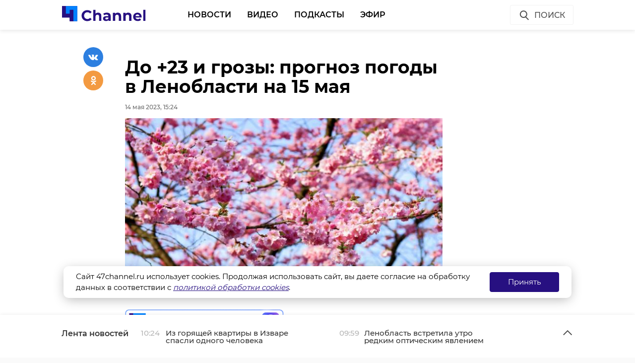

--- FILE ---
content_type: text/html; charset=UTF-8
request_url: https://47channel.ru/event/do-23-i-grozy-prognoz-pogody-v-lenoblasti-na-15-maya
body_size: 40686
content:
<!DOCTYPE html>
<html lang="ru">
<head>
    <meta charset="utf-8">
    <meta name="viewport" content="width=device-width, initial-scale=1, maximum-scale=1, minimal-ui">
    <meta http-equiv="X-UA-Compatible" content="IE=edge">
    <meta name="imagetoolbar" content="no">
    <meta name="msthemecompatible" content="no">
    <meta name="cleartype" content="on">
    <meta name="HandheldFriendly" content="True">
    <meta name="format-detection" content="telephone=no">
    <meta name="format-detection" content="address=no">
    <meta name="google" value="notranslate">
    <meta name="theme-color" content="#ffffff">
    <meta name="apple-mobile-web-app-capable" content="yes">
    <meta name="apple-mobile-web-app-status-bar-style" content="black-translucent">
    <title>До +23 и грозы: прогноз погоды в Ленобласти на 15 мая</title>
<meta content="Жизнь Ленинградской области и не только" name="description">
<meta content="" name="keywords">

<meta name="title" content="До +23 и грозы: прогноз погоды в Ленобласти на 15 мая">
<meta content="До +23 и грозы: прогноз погоды в Ленобласти на 15 мая" property="og:title">
<meta content="Жизнь Ленинградской области и не только" property="og:description">
<meta content="https://47channel.ru/event/do-23-i-grozy-prognoz-pogody-v-lenoblasti-na-15-maya" property="og:url">
<meta content="ru_RU" property="og:locale">
<meta content="https://47channel.ru/media/photos/245991.jpg" property="og:image">
<meta content="image/jpeg" property="og:image:type">
<meta content="159" property="og:image:width">
<meta content="32" property="og:image:height">
<meta content="website" property="og:type">
<meta content="До +23 и грозы: прогноз погоды в Ленобласти на 15 мая" name="twitter:title">
<meta content="Жизнь Ленинградской области и не только" name="twitter:description">
<meta content="summary_large_image" name="twitter:card">

    


    <meta name="yandex-verification" content="c1c69d1f3566421b" />
    <link href="/static/projects/47channel/assets/styles/app.min.css" rel="stylesheet">
    <link href="/static/video-js/7.5.5/video-js.css" rel="stylesheet" />
    <link rel="shortcut icon" href="/static/projects/47channel/assets/favicon.png" type="image/png" />
    <link rel="icon" href="/static/projects/47channel/assets/favicon.png" type="image/png" />

    <meta name="zen-verification" content="bqSaouQbCc4QZbWgYl1k8P84bn8ROSM5buqIbtxDwthW32Tv2BuWUPnDEvz3h9b1" />

  <script src="/media/js/scripts.js?id=c1012aaf3067a90f3ef4"></script>

<script async src="https://jsn.24smi.net/smi.js"></script>
    <script src="/static/projects/47channel/assets/scripts/app.min.js"></script>


    
<script src="/media/js/playerjs.js" type="text/javascript"></script>


    <script src="https://cdn.plrjs.com/player/h92zd97rkdtdd/k6pcxax1xfok.js" type="text/javascript"></script>
    

    <!-- Facebook Pixel Code -->
    <script>
        !function(f,b,e,v,n,t,s)
        {if(f.fbq)return;n=f.fbq=function(){n.callMethod?
            n.callMethod.apply(n,arguments):n.queue.push(arguments)};
            if(!f._fbq)f._fbq=n;n.push=n;n.loaded=!0;n.version='2.0';
            n.queue=[];t=b.createElement(e);t.async=!0;
            t.src=v;s=b.getElementsByTagName(e)[0];
            s.parentNode.insertBefore(t,s)}(window, document,'script',
            'https://connect.facebook.net/en_US/fbevents.js');
        fbq('init', '506302556612818');
        fbq('track', 'PageView');
    </script>
    <noscript><img height="1" width="1" style="display:none" src="https://www.facebook.com/tr?id=506302556612818&ev=PageView&noscript=1"/></noscript>
    <!-- End Facebook Pixel Code -->

    <!-- Rating@Mail.ru counter -->
    <script type="text/javascript">
        var _tmr = window._tmr || (window._tmr = []);
        _tmr.push({id: "3137519", type: "pageView", start: (new Date()).getTime(), pid: "USER_ID"});
        (function (d, w, id) {
            if (d.getElementById(id)) return;
            var ts = d.createElement("script"); ts.type = "text/javascript"; ts.async = true; ts.id = id;
            ts.src = "https://top-fwz1.mail.ru/js/code.js";
            var f = function () {var s = d.getElementsByTagName("script")[0]; s.parentNode.insertBefore(ts, s);};
            if (w.opera == "[object Opera]") { d.addEventListener("DOMContentLoaded", f, false); } else { f(); }
        })(document, window, "topmailru-code");
    </script>
    <noscript><img src="https://top-fwz1.mail.ru/counter?id=3137519;js=na" style="border:0;position:absolute;left:-9999px;" alt="Top.Mail.Ru" /></noscript>
    <!-- //Rating@Mail.ru counter -->
    <script type="text/javascript">!function(){var t=document.createElement("script");t.type="text/javascript",t.async=!0,t.src="https://vk.com/js/api/openapi.js?162",t.onload=function(){VK.Retargeting.Init("VK-RTRG-400330-77ZY0"),VK.Retargeting.Hit()},document.head.appendChild(t)}();</script><noscript><img src="https://vk.com/rtrg?p=VK-RTRG-400330-77ZY0" style="position:fixed; left:-999px;" alt=""/></noscript>
    </head>

<body class="page">
    <iframe class="relap-runtime-iframe" style="position:absolute;top:-9999px;left:-9999px;visibility:hidden;" srcdoc="<script src='https://relap.io/v7/relap.js' data-relap-token='kuqSgASAdDLP-Sgt'></script>"></iframe>
    <header class="header">
        <div class="header__body">
            <div class="header__in">
				                <div class="header__logo-w"><a href="/" class="header__logo logo"><img src="/static/projects/47channel/assets/images/logo-channel.svg" alt="47Канал" /></a></div>
		
                <nav class="header__nav nav nav_main">
                    <ul id="main-nav" class="nav__list">

<li class="nav__item "><a href="/news/3445/" title="Новости" class="nav__link">Новости</a></li>


<li class="nav__item "><a href="/video_catalog/" title="Видео" class="nav__link">Видео</a></li>


<li class="nav__item "><a href="/news/3923/" title="Подкасты" class="nav__link">Подкасты</a></li>


<li class="nav__item "><a href="/on_air/" title="Эфир" class="nav__link">Эфир</a></li>

                    </ul>
                    <div class="clearboth"></div>
                </nav>
                <div class="header__control">
                    <div class="header__control__ondef">
                        <a href="#" class="btn ico btn__search_default hdl-search-form">Поиск<img src="/static/projects/47channel/assets/icons/search-icon.svg" class="icon icon__search" /></a>
                        <a href="#" class="btn ico-full btn__search_mobile hdl-search-form"><img src="/static/projects/47channel/assets/icons/icon-search-blue.svg" class="icon icon__search_medium" /></a>
                        <a href="#" class="btn ico-full btn__menu_mobile_open hdl-open-menu"><img src="/static/projects/47channel/assets/icons/icon-menu-blue.svg" class="icon icon__menu_medium" /></a>
                        <a href="#" class="btn ico-full btn__menu_mobile_close hdl-close-menu"><img src="/static/projects/47channel/assets/icons/icon-cross-blue.svg" class="icon icon__close_medium" /></a>
                    </div>
                    <div class="header__control__onsearch">
                        <a href="#" class="btn ico-full btn__search_mobile_close hdl-search-form-close"><img src="/static/projects/47channel/assets/icons/icon-cross-blue.svg" class="icon icon__close_medium" /></a>
                    </div>
                </div>
            </div>
        </div>
    </header>
    <div class="search-form">
        <div class="search-form__shadow hdl-search-form-close-wrap"></div>
        <div class="search-form__form">
            <form action="/search_result/" method="get">
                <input type="hidden" name="type" value="0" />
                <input type="text" name="query" placeholder="Введите запрос" class="search-form__input" />
                <a class="search-form__button hdl-run-search"><span>Найти</span><img src="/static/projects/47channel/assets/icons/icon-search-white.svg" class="icon icon__search_medium" /></a>
            </form>
        </div>
    </div>






<script language="javascript" src="/js/audio_6345.js" type="text/javascript"></script>

<script language="javascript" src="/js/audio-plugin_6345.js" type="text/javascript"></script>

<div class="articles__container">
    <div class="article__sys__shadow"></div>
    <div class="article active-current" data-id="462418" data-uri="https://47channel.ru/event/do-23-i-grozy-prognoz-pogody-v-lenoblasti-na-15-maya" data-title="До +23 и грозы: прогноз погоды в Ленобласти на 15 мая" 
        data-next-article-id="462417" data-next-article-uri="https://47channel.ru/event/v-lenoblasti-koronavirus-podxvatili-eshhe-pocti-50-celovek" 
    >

  <div class="article__wrapper">
    

    <div class="article__in">
      <div class="side__article-aside">
        <div class="ya_ads">
          <!-- Yandex.RTB R-A-285276-3 -->
                        <div class="ya_ads__place" id="yandex_rtb_R-A-285276-3-462418"></div>
                        <script type="text/javascript">
                            (function(w, d, n, s, t) {
                                w[n] = w[n] || [];
                                w[n].push(function() {
                                    Ya.Context.AdvManager.render({
                                        blockId: "R-A-285276-3",
                                        renderTo: "yandex_rtb_R-A-285276-3-462418",
                                        async: true,
                                        pageNumber: 1
                                    });
                                });
                                t = d.getElementsByTagName("script")[0];
                                s = d.createElement("script");
                                s.type = "text/javascript";
                                s.src = "//an.yandex.ru/system/context.js";
                                s.async = true;
                                t.parentNode.insertBefore(s, t);
                            })(this, this.document, "yandexContextAsyncCallbacks");
                        </script>
          <!-- Yandex.RTB R-A-285276-4 -->
                        <div class="ya_ads__place" id="yandex_rtb_R-A-285276-4-462418"></div>
                        <script type="text/javascript">
                            (function(w, d, n, s, t) {
                                w[n] = w[n] || [];
                                w[n].push(function() {
                                    Ya.Context.AdvManager.render({
                                        blockId: "R-A-285276-4",
                                        renderTo: "yandex_rtb_R-A-285276-4-462418",
                                        async: true,
                                        pageNumber: 1
                                    });
                                });
                                t = d.getElementsByTagName("script")[0];
                                s = d.createElement("script");
                                s.type = "text/javascript";
                                s.src = "//an.yandex.ru/system/context.js";
                                s.async = true;
                                t.parentNode.insertBefore(s, t);
                            })(this, this.document, "yandexContextAsyncCallbacks");
                        </script>
        </div>
      </div>
      <div class="side__article-content">
        <div class="article__content">
          
          <h1 class="article__title" data-id="462418">До +23 и грозы: прогноз погоды в Ленобласти на 15 мая</h1>
          <div class="article__meta">
            <div class="article__meta__date">14 мая 2023, 15:24</div>
                          <div class="article__meta__poster">
                <img title="" alt="" src="/media/photos/245991.jpg">
              </div>
                      </div>
	  <div class="article__social-buttons">
    <div class="article__social-buttons__inner">
    <div class="article__social-buttons__links">
        <a class="article__social-buttons__link" href="https://max.ru/channel47" target="_blank" rel="nofollow">
            <img src="/media/images/max2.png" style="height: 47px; max-width: 100%;"/>
        </a>                                                                       
</div></div></div>

            <div class="article__social-buttons">
                <div class="article__social-buttons__inner">
                    <div class="article__social-buttons__title">Подписывайтесь на нас в</div>
                    <div class="article__social-buttons__links">
                                                <a class="article__social-buttons__link article__social-buttons__link--yanews" href="https://yandex.ru/news/?favid=254128874" target="_blank" rel="nofollow">
                            <img src="/media/images/news-logo2.svg" />
                        </a>
                                                                        <a class="article__social-buttons__link article__social-buttons__link--zen" href="https://zen.yandex.ru/47channel.ru" target="_blank" rel="nofollow">
                            <img src="/media/images/zen-logo2.svg" />
                        </a>
                                                                    </div>
                </div>
            </div>
            <style>
                .article__social-buttons {
                    width: 100%;
                    overflow: hidden;
                    #padding-top: 16px;
                    padding-bottom: 16px;
                }
                .article__social-buttons__title {
                    margin: 2px 15px 15px 0;
                    float: left;
                }
                .article__social-buttons__links {
                    float: left;
                }
                .article__social-buttons__links a{
                    text-decoration: none;
                    margin-right: 15px;
                }
                .article__social-buttons__links a img{
                    height: 20px;
                    margin-bottom: 10px;
                }
            </style>

                  <div class="article__wysiwyg">
                          <p>В этот понедельник, 15 мая, в Ленинградской области ожидается переменная облачность. Местами пройдет кратковременный дождь, днем возможны грозы, сообщают синоптики.</p>
                                      <p>В ночные часы термометры покажут от +5 до +10 градусов, однако на востоке региона еще возможно до +1. Также будет дуть переменный слабый ветер. Днем воздух прогреется до +18…+23 градусов, а ветер сменит направление на юго-восточное и усилится до 3-8 м/с.</p><p>Атмосферное давление в течение суток будет понемногу снижаться.</p>
                                        <p style="text-align: center;"><img alt="" src="/media/photos/245992.jpg" style="width: 650px;"></p>

                          
                          <p style="overflow: scroll"><span style="color: #999999;"><em>Фото: PxHere</em></span></p>
            
          </div>


          <div class="article__tags">
            <ul class="article__tags-list">
                              <li class="article__tags-item"><a href="/search_result/?query=прогноз погоды&type=1" class="article__tags-link">прогноз погоды</a></li>

                              <li class="article__tags-item"><a href="/search_result/?query=погода в ленобласти&type=1" class="article__tags-link">погода в ленобласти</a></li>

                          </ul>
          </div>
          <div class="article__share">
            <div class="article__share__header">Поделиться статьей:</div>
            <div data-url="/event/do-23-i-grozy-prognoz-pogody-v-lenoblasti-na-15-maya" data-title="До +23 и грозы: прогноз погоды в Ленобласти на 15 мая" class="social-likes">
		              <div class="vkontakte"></div>
              <div class="odnoklassniki"></div>
            </div>
          </div>
                    <div class="article__yandex-direct">
            <!-- Yandex.RTB R-A-285276-5 -->
                            <div id="yandex_rtb_R-A-285276-5-462418"></div>
                            <script type="text/javascript">
                                (function(w, d, n, s, t) {
                                    w[n] = w[n] || [];
                                    w[n].push(function() {
                                        Ya.Context.AdvManager.render({
                                            blockId: "R-A-285276-5",
                                            renderTo: "yandex_rtb_R-A-285276-5-462418",
                                            async: true,
                                            pageNumber: 1
                                        });
                                    });
                                    t = d.getElementsByTagName("script")[0];
                                    s = d.createElement("script");
                                    s.type = "text/javascript";
                                    s.src = "//an.yandex.ru/system/context.js";
                                    s.async = true;
                                    t.parentNode.insertBefore(s, t);
                                })(this, this.document, "yandexContextAsyncCallbacks");
                            </script>
          </div>
        </div>
      </div>
      <div class="clearboth"></div>
    </div>

    <div class="article__suggest hidden">
    <div class="smi24__informer smi24__auto" data-smi-blockid="29273"></div>
<div class="smi24__informer smi24__auto" data-smi-blockid="29275"></div>
<script>(window.smiq = window.smiq || []).push({});</script>


	      <div class="article__in">
        <div class="article__suggest__header">Рекомендуем</div>
      </div>
      <div class="article__suggest__list loop owl-carousel owl-theme">

                  <div style="width:240px;" class="article__suggest__item">

            <div class="article__suggest__poster">
              <img src="/media/photos/256732.jpg">
            </div>

            <a href="/event/utrennii-tuman-i-do-23-prognoz-pogody-v-lenoblasti-na-27-avgusta" class="article__suggest__link">
              <div class="article__suggest__title">Утренний туман и до +23: прогноз погоды в Ленобласти ...</div>
              <div class="article__suggest__meta">
                <div class="datetime">26 августа 2023, 14:24</div>
              </div>
            </a>
          </div>
                  <div style="width:240px;" class="article__suggest__item">

            <div class="article__suggest__poster">
              <img src="/media/photos/256780.jpg">
            </div>

            <a href="/event/do-23-utrennij-tuman-i-grozy-kakoj-budet-pogoda-v-lenoblasti-28-avgusta" class="article__suggest__link">
              <div class="article__suggest__title">До +23, утренний туман и грозы: какой будет погода в ...</div>
              <div class="article__suggest__meta">
                <div class="datetime">27 августа 2023, 15:33</div>
              </div>
            </a>
          </div>
                  <div style="width:240px;" class="article__suggest__item">

            <div class="article__suggest__poster">
              <img src="/media/photos/257373.jpg">
            </div>

            <a href="/event/kratkovremennye-dozhdi-i-do-22-prognoz-pogody-v-lenoblasti-na-3-sentyabrya" class="article__suggest__link">
              <div class="article__suggest__title">Кратковременные дожди и до +22: прогноз погоды в Лен ...</div>
              <div class="article__suggest__meta">
                <div class="datetime">02 сентября 2023, 13:53</div>
              </div>
            </a>
          </div>
                  <div style="width:240px;" class="article__suggest__item">

            <div class="article__suggest__poster">
              <img src="/media/photos/257425.jpg">
            </div>

            <a href="/event/v-noch-na-ponedelnik-v-lenoblasti-mestami-ozhidaetsya-tuman" class="article__suggest__link">
              <div class="article__suggest__title">В ночь на понедельник в Ленобласти местами ожидается ...</div>
              <div class="article__suggest__meta">
                <div class="datetime">03 сентября 2023, 13:46</div>
              </div>
            </a>
          </div>
                  <div style="width:240px;" class="article__suggest__item">

            <div class="article__suggest__poster">
              <img src="/media/photos/258051.jpg">
            </div>

            <a href="/event/do-2-nochyu-i-do-24-dnem-prognoz-pogody-v-lenoblasti-na-10-sentyabrya" class="article__suggest__link">
              <div class="article__suggest__title">До +2 ночью и до +24 днем: прогноз погоды в Леноблас ...</div>
              <div class="article__suggest__meta">
                <div class="datetime">09 сентября 2023, 14:47</div>
              </div>
            </a>
          </div>
                  <div style="width:240px;" class="article__suggest__item">

            <div class="article__suggest__poster">
              <img src="/media/photos/258090.jpg">
            </div>

            <a href="/event/v-lenoblasti-11-sentyabrya-zhdut-do-25" class="article__suggest__link">
              <div class="article__suggest__title">В Ленобласти 11 сентября ждут до +25</div>
              <div class="article__suggest__meta">
                <div class="datetime">10 сентября 2023, 13:49</div>
              </div>
            </a>
          </div>
                  <div style="width:240px;" class="article__suggest__item">

            <div class="article__suggest__poster">
              <img src="/media/photos/258886.jpg">
            </div>

            <a href="/event/vetreno-i-do-20-prognoz-pogody-v-lenoblasti-na-17-sentyabrya" class="article__suggest__link">
              <div class="article__suggest__title">Ветрено и до +20: прогноз погоды в Ленобласти на 17  ...</div>
              <div class="article__suggest__meta">
                <div class="datetime">16 сентября 2023, 15:28</div>
              </div>
            </a>
          </div>
                  <div style="width:240px;" class="article__suggest__item">

            <div class="article__suggest__poster">
              <img src="/media/photos/258922.jpg">
            </div>

            <a href="/event/v-lenoblasti-18-sentyabrya-zdut-do-17" class="article__suggest__link">
              <div class="article__suggest__title">В Ленобласти 18 сентября ждут до +17</div>
              <div class="article__suggest__meta">
                <div class="datetime">17 сентября 2023, 17:21</div>
              </div>
            </a>
          </div>
                  <div style="width:240px;" class="article__suggest__item">

            <div class="article__suggest__poster">
              <img src="/media/photos/259697.jpg">
            </div>

            <a href="/event/do-19-i-dozd-kakoi-budet-pogoda-v-lenoblasti-24-sentyabrya" class="article__suggest__link">
              <div class="article__suggest__title">До +19 и дождь: какой будет погода в Ленобласти 24 с ...</div>
              <div class="article__suggest__meta">
                <div class="datetime">23 сентября 2023, 18:26</div>
              </div>
            </a>
          </div>
                  <div style="width:240px;" class="article__suggest__item">

            <div class="article__suggest__poster">
              <img src="/media/photos/260494.jpg">
            </div>

            <a href="/event/oktyabr-v-lenoblasti-nachnetsya-s-dozhdej" class="article__suggest__link">
              <div class="article__suggest__title">Октябрь в Ленобласти начнется с дождей</div>
              <div class="article__suggest__meta">
                <div class="datetime">30 сентября 2023, 14:35</div>
              </div>
            </a>
          </div>
                  <div style="width:240px;" class="article__suggest__item">

            <div class="article__suggest__poster">
              <img src="/media/photos/260516.jpg">
            </div>

            <a href="/event/do-15-i-dozhd-prognoz-pogody-v-lenoblasti-na-2-oktyabrya" class="article__suggest__link">
              <div class="article__suggest__title">До +15 и дождь: прогноз погоды в Ленобласти на 2 октября</div>
              <div class="article__suggest__meta">
                <div class="datetime">01 октября 2023, 14:49</div>
              </div>
            </a>
          </div>
                  <div style="width:240px;" class="article__suggest__item">

            <div class="article__suggest__poster">
              <img src="/media/photos/263392.jpg">
            </div>

            <a href="/event/ne-otkladyvaite-na-zavtra-esli-mozno-sdelat-poslezavtra-sinoptik-kolesov-ozidaet-poteplenie-s-31-oktyabrya" class="article__suggest__link">
              <div class="article__suggest__title">«Не откладывайте на завтра, если можно сделать после ...</div>
              <div class="article__suggest__meta">
                <div class="datetime">29 октября 2023, 16:43</div>
              </div>
            </a>
          </div>
                  <div style="width:240px;" class="article__suggest__item">

            <div class="article__suggest__poster">
              <img src="/media/photos/276111.jpg">
            </div>

            <a href="/event/prognoz-pogody-na-5-marta-v-leningradskoi-oblasti-predveshhaet-do-10-nocyu" class="article__suggest__link">
              <div class="article__suggest__title">Прогноз погоды на 5 марта в Ленинградской области пр ...</div>
              <div class="article__suggest__meta">
                <div class="datetime">04 марта 2024, 13:31</div>
              </div>
            </a>
          </div>
                  <div style="width:240px;" class="article__suggest__item">

            <div class="article__suggest__poster">
              <img src="/media/photos/290919.jpg">
            </div>

            <a href="/event/zitelyam-peterburga-i-lenoblasti-pridetsya-nadet-kurtki-na-nedele" class="article__suggest__link">
              <div class="article__suggest__title">Жителям Петербурга и Ленобласти придется надеть курт ...</div>
              <div class="article__suggest__meta">
                <div class="datetime">30 июля 2024, 12:08</div>
              </div>
            </a>
          </div>
                  <div style="width:240px;" class="article__suggest__item">

            <div class="article__suggest__poster">
              <img src="/media/photos/317705.jpg">
            </div>

            <a href="/event/do-12-nocyu-i-do-6-dnem-mestami-sneg-prognoz-pogody-v-lenoblasti-na-7-aprelya" class="article__suggest__link">
              <div class="article__suggest__title">До -12 ночью и до +6 днем, местами снег: прогноз пог ...</div>
              <div class="article__suggest__meta">
                <div class="datetime">06 апреля 2025, 14:52</div>
              </div>
            </a>
          </div>
                  <div style="width:240px;" class="article__suggest__item">

            <div class="article__suggest__poster">
              <img src="/media/photos/328199.jpg">
            </div>

            <a href="/event/anomalnaya-zara-soxranitsya-v-lenoblasti-opublikovan-prognoz-pogody-na-3-dnya" class="article__suggest__link">
              <div class="article__suggest__title">Аномальная жара сохранится в Ленобласти — опубликова ...</div>
              <div class="article__suggest__meta">
                <div class="datetime">27 июля 2025, 17:35</div>
              </div>
            </a>
          </div>
              </div>
		    </div>


  </div>
</div>
</div>
<div class="articles__container__stub"></div>

<div class="news-feed closed">
	<div class="news-feed__top">
		<div class="news-feed__top__in">
			<h3 class="news-feed__title">Лента новостей</h3>
			<div class="news-feed__top__control">
				<a href="#" class="news-feed__btn news-feed__btn-ico news-feed__btn__open hdl-news-feed-open"><img src="/static/projects/47channel/assets/icons/icon-arrow-up-gray.svg" class="icon icon__up" /></a>
				<a href="#" class="news-feed__btn news-feed__btn-ico news-feed__btn__close hdl-news-feed-close"><img src="/static/projects/47channel/assets/icons/icon-arrow-down-gray.svg" class="icon icon__down" /></a>
				<a href="#" class="btn ico-full news-feed__btn__close_mobile hdl-news-feed-close"><img src="/static/projects/47channel/assets/icons/icon-cross-blue.svg" class="icon icon__close_medium" /></a>
				<div class="news-feed__swipe">
					<div class="news-feed__swipe__line"></div>
				</div>
			</div>
		</div>
	</div>
	<div class="news-feed__in">
		<div class="news-feed__body">
			<div class="news-feed__handler"></div>
			<div class="news-feed__scroll">
				<ul class="news-feed__list">
					
								    <li class="news-feed__item">
					<div class="news-feed__meta">
					    <div class="news-feed__date">10:24</div>
					</div>
					<a href="/event/iz-goryashhei-kvartiry-v-izvare-spasli-odnogo-celoveka" title="Из горящей квартиры в Изваре спасли одного человека" class="news-feed__news-title">Из горящей квартиры в Изваре спасли одного человека</a>
				    </li>
								    <li class="news-feed__item">
					<div class="news-feed__meta">
					    <div class="news-feed__date">09:59</div>
					</div>
					<a href="/event/lenoblast-vstretila-utro-redkim-opticeskim-yavleniem" title="Ленобласть встретила утро редким оптическим явлением" class="news-feed__news-title">Ленобласть встретила утро редким оптическим явлением</a>
				    </li>
								    <li class="news-feed__item">
					<div class="news-feed__meta">
					    <div class="news-feed__date">09:37</div>
					</div>
					<a href="/event/za-sutki-v-lenoblasti-likvidirovali-19-pozarov-spasen-odin-celovek" title="За сутки в Ленобласти ликвидировали 19 пожаров: спасен один человек" class="news-feed__news-title">За сутки в Ленобласти ликвидировали 19 пожаров: спасен один человек</a>
				    </li>
								    <li class="news-feed__item">
					<div class="news-feed__meta">
					    <div class="news-feed__date">09:15</div>
					</div>
					<a href="/event/oblacno-s-proyasneniyami-i-do-14-gradusov-pogoda-v-lenoblasti-29-yanvarya" title="Облачно с прояснениями и до -14 градусов: погода в Ленобласти 29 января" class="news-feed__news-title">Облачно с прояснениями и до -14 градусов: погода в Ленобласти 29 января</a>
				    </li>
								    <li class="news-feed__item">
					<div class="news-feed__meta">
					    <div class="news-feed__date">08:50</div>
					</div>
					<a href="/event/masstabnyi-migracionnyi-reid-prosel-v-kalininskom-raione-peterburga" title="Масштабный миграционный рейд прошел в Калининском районе Петербурга" class="news-feed__news-title">Масштабный миграционный рейд прошел в Калининском районе Петербурга</a>
				    </li>
								    <li class="news-feed__item">
					<div class="news-feed__meta">
					    <div class="news-feed__date">08:25</div>
					</div>
					<a href="/event/v-skolax-lenoblasti-besplatnoe-moloko-zamenyat-na-iogurty-i-kefir" title="В школах Ленобласти бесплатное молоко заменят на йогурты и кефир" class="news-feed__news-title">В школах Ленобласти бесплатное молоко заменят на йогурты и кефир</a>
				    </li>
								    <li class="news-feed__item">
					<div class="news-feed__meta">
					    <div class="news-feed__date">08:00</div>
					</div>
					<a href="/event/yarkii-svetovoi-les-vyros-u-tc-mega-parnas" title="Яркий световой лес «вырос» у ТЦ «Мега Парнас»" class="news-feed__news-title">Яркий световой лес «вырос» у ТЦ «Мега Парнас»</a>
				    </li>
								    <li class="news-feed__item">
					<div class="news-feed__meta">
					    <div class="news-feed__date">07:38</div>
					</div>
					<a href="/event/nad-irinovskim-dubom-v-lenoblasti-zapecatleli-severnoe-siyanie" title="Над Ириновским дубом в Ленобласти запечатлели северное сияние" class="news-feed__news-title">Над Ириновским дубом в Ленобласти запечатлели северное сияние</a>
				    </li>
								    <li class="news-feed__item">
					<div class="news-feed__meta">
					    <div class="news-feed__date">07:16</div>
					</div>
					<a href="/event/zitelnica-vyborga-lyudmila-titova-otprazdnovala-90-letie" title="Жительница Выборга Людмила Титова отпраздновала 90-летие" class="news-feed__news-title">Жительница Выборга Людмила Титова отпраздновала 90-летие</a>
				    </li>
								    <li class="news-feed__item">
					<div class="news-feed__meta">
					    <div class="news-feed__date">06:55</div>
					</div>
					<a href="/event/pozilomu-pacientu-vsevolozskoi-bolnice-udalili-kamni-iz-pocek-s-pomoshhyu-novoi-metodiki" title="Пожилому пациенту Всеволожской больнице удалили камни из почек с помощью новой методики" class="news-feed__news-title">Пожилому пациенту Всеволожской больнице удалили камни из почек с помощью новой методики</a>
				    </li>
								    <li class="news-feed__item">
					<div class="news-feed__meta">
					    <div class="news-feed__date">06:31</div>
					</div>
					<a href="/event/v-ivangorode-prostyatsya-s-pogibsim-ucastnikom-svo-vadimom-alekseevym" title="В Ивангороде простятся с погибшим участником СВО Вадимом Алексеевым" class="news-feed__news-title">В Ивангороде простятся с погибшим участником СВО Вадимом Алексеевым</a>
				    </li>
								    <li class="news-feed__item">
					<div class="news-feed__meta">
					    <div class="news-feed__date">21:52</div>
					</div>
					<a href="/event/v-ozd-nazvali-samye-interesnye-zabytye-passazirami-veshhi" title="В ОЖД назвали самые интересные забытые пассажирами вещи" class="news-feed__news-title">В ОЖД назвали самые интересные забытые пассажирами вещи</a>
				    </li>
								    <li class="news-feed__item">
					<div class="news-feed__meta">
					    <div class="news-feed__date">21:39</div>
					</div>
					<a href="/event/yarmarka-trudoustroistva-dlya-veteranov-svo-prosla-v-vyborge" title="Ярмарка трудоустройства для ветеранов СВО прошла в Выборге" class="news-feed__news-title">Ярмарка трудоустройства для ветеранов СВО прошла в Выборге</a>
				    </li>
								    <li class="news-feed__item">
					<div class="news-feed__meta">
					    <div class="news-feed__date">21:23</div>
					</div>
					<a href="/event/gotovnost-biznes-inkubatora-vo-vsevolozske-prevysila-50" title="Готовность бизнес-инкубатора во Всеволожске превысила 50%" class="news-feed__news-title">Готовность бизнес-инкубатора во Всеволожске превысила 50%</a>
				    </li>
								    <li class="news-feed__item">
					<div class="news-feed__meta">
					    <div class="news-feed__date">21:03</div>
					</div>
					<a href="/event/studentov-spbgau-poznakomili-s-xozyaistvom-spk-budogoshh" title="Студентов СПбГАУ познакомили с хозяйством СПК &quot;Будогощь&quot;" class="news-feed__news-title">Студентов СПбГАУ познакомили с хозяйством СПК &quot;Будогощь&quot;</a>
				    </li>
								    <li class="news-feed__item">
					<div class="news-feed__meta">
					    <div class="news-feed__date">20:36</div>
					</div>
					<a href="/event/pozar-v-dome-v-romanovke-unes-zizni-domasnix-zivotnyx" title="Пожар в доме в Романовке унес жизни домашних животных" class="news-feed__news-title">Пожар в доме в Романовке унес жизни домашних животных</a>
				    </li>
								    <li class="news-feed__item">
					<div class="news-feed__meta">
					    <div class="news-feed__date">20:21</div>
					</div>
					<a href="/event/pod-vsevolozskom-elektricka-nasmert-sbila-muzcinu" title="Под Всеволожском электричка насмерть сбила мужчину" class="news-feed__news-title">Под Всеволожском электричка насмерть сбила мужчину</a>
				    </li>
								    <li class="news-feed__item">
					<div class="news-feed__meta">
					    <div class="news-feed__date">19:54</div>
					</div>
					<a href="/event/starseklassniki-lenoblasti-demonstriruyut-svoi-znaniya-po-obshhestvoznaniyu-na-vos" title="Старшеклассники Ленобласти демонстрируют свои знания по обществознанию на ВОШ" class="news-feed__news-title">Старшеклассники Ленобласти демонстрируют свои знания по обществознанию на ВОШ</a>
				    </li>
								    <li class="news-feed__item">
					<div class="news-feed__meta">
					    <div class="news-feed__date">19:27</div>
					</div>
					<a href="/event/partu-geroya-otkryli-v-ivangorodskoi-skole" title="Парту Героя открыли в Ивангородской школе" class="news-feed__news-title">Парту Героя открыли в Ивангородской школе</a>
				    </li>
								</ul>
			</div>
		</div>
	</div>
</div>

       


  <script>

    $(document).ready(function () {
      var isInited = false;
      var adsPageNumber = 1;

      var $appendContainer = $('.articles__container');
      var $appendContainerStub = $('.articles__container__stub');
      if (!$appendContainer.length) {
        return;
      }

      var $appendShadow = $appendContainer.find('.article__sys__shadow');

      $appendContainerStub.height($(window).height());
      $(window).resize(function () {
        $appendContainerStub.height($(window).height());
      });

      function shareWidgetSetupPosition($widget) {
        if (!$widget) {
          $widget = $('.article__share');
        }
        if (!window.sys.checkIsDesktop()) {
          $widget.removeClass('fixed').removeClass('absolute').css({
            top: '',
            left: '',
            bottom: ''
          });
        } else {
          $widget.each(function (index, elem) {
            var $elem = $(elem);
            var $article = $elem.parents('.article');
            var offsetLeft = $article.find('.side__article-content').offset().left + 44;

            if ($article.hasClass('active-current')) {
              $elem.removeClass('absolute').addClass('fixed').css({
                left: offsetLeft
              });
            } else if ($article.hasClass('active-top')) {
              $elem.removeClass('fixed').addClass('absolute').css({
                bottom: 0,
                top: 'auto'
              });
            } else {
              $elem.removeClass('fixed').addClass('absolute').css({
                top: 40,
                bottom: 'auto'
              });
            }
          });
        }
      }

      function shareWidgetInit($widget) {
        if (!$widget.hasClass('inited')) {
          $widget.find('.social-likes').socialLikes();
          $widget.addClass('inited');
          shareWidgetSetupPosition($widget);
        }
      }

      function suggestWidgetInit($widget) {
        if (!$widget.hasClass('inited')) {
          $widget.removeClass('hidden').find('.article__suggest__list').owlCarousel({
            // center: true,
            // items: 5,
            margin: 0,
            dots: false,
            loop: true,
            autoWidth: true,
            responsiveClass: true,
            responsive: {
              0: {
                items: 1,
                nav: false
              },
              800: {
                items: 4,
                nav: true
              }
            }
          });
          $widget.addClass('inited');
        }
      }

      $(window).resize(function () {
        shareWidgetSetupPosition();
      });

      $(window).scroll(function () {
        if (!isInited) {
          return;
        }
        var $currentArticle = $('.article.active-current');
        if (!$currentArticle.length) {
          return;
        }

        var $articleContent = $currentArticle.find('.article__content');
        var $articleSharing = $currentArticle.find('.article__share');
        var offsetLeft = $currentArticle.find('.side__article-content').offset().left + 44;
        var scrollOffset = $(window).scrollTop() - ($articleContent.height() + $articleContent.offset().top - ($articleSharing.height() + 95) - 24);

        if (scrollOffset >= 0) {
          if (!$articleSharing.hasClass('absolute')) {
            $articleSharing.removeClass('fixed').addClass('absolute').css({
              bottom: 24,
              top: '',
              left: ''
            });
          }
        } else if (!$articleSharing.hasClass('fixed')) {
          $articleSharing.removeClass('absolute').addClass('fixed').css({
            bottom: '',
            top: '',
            left: offsetLeft
          });
        }
      });

      function preloadNextArticle(nextArticleUri, callback) {
        if (!nextArticleUri) {
          return;
        }

        $.get(nextArticleUri + '?ads_page_number=' + ++adsPageNumber, {}, function (data) {
          var $data = $('<div>').append(data);
          var $article = $data.find('.article');

          if (!$article.length) {
            return;
          }

          if (!$appendContainer.find('.___a' + $article.data('id')).length) {
            $article.addClass('___a' + $article.data('id')).addClass('article__sys__loaded').addClass('article__sys__fixed').appendTo($appendContainer);
          }

          if (typeof callback === 'function') {
            callback.apply();
          }
        }, 'html');
      }

      function activateArticle($article, silent) {
        if (!silent) {
          window.history.replaceState({}, $article.data('title'), $article.data('uri'));

          $('.article').removeClass('active-current').removeClass('article__sys__ontop');
          $article.removeClass('article__sys__fixed').addClass('active-current');
          shareWidgetInit($article.find('.article__share'));
          suggestWidgetInit($article.find('.article__suggest'));
        }

        var nextArticleId = $article.data('next-article-id');
        if (!nextArticleId) {
          return;
        }

        var $nextArticle = $appendContainer.find('.___a' + nextArticleId);
        if (!$nextArticle.length) {
          preloadNextArticle($article.data('next-article-uri'), function () {
            activateArticle($article, true);
          }, nextArticleId);
          return;
        }

        $nextArticle.addClass('article__sys__fixed').addClass('article__sys__ontop');
      }

      $(window).scroll(function () {
        if (!isInited) {
          return;
        }
        var $currentArticle = $('.article.active-current');
        if (!$currentArticle.length) {
          return;
        }

        var $articleContent = $currentArticle.find('.article__content');
        var $header = $('header.header');
        var scrollOffset = $currentArticle.height() + 80 + $currentArticle.offset().top - $(window).scrollTop();
        var scrollOffsetPrev = $currentArticle.offset().top - $(window).scrollTop() - $header.height();

        //console.log('Show shadow: ' + (scrollOffset <= $(window).height()) + 'Show next article: ' + ((scrollOffset - $header.height()) <= 0) + '   /  ' + 'Show prev article: ' + (scrollOffsetPrev > 0));

        if (scrollOffset <= $(window).height()) {
          var $nextArticle = $currentArticle.next('.article');
          if ($nextArticle.length) {
            if (!$nextArticle.hasClass('article__sys__ontop')) {
              $nextArticle.addClass('article__sys__ontop');
            }
            $appendShadow.addClass('visible').css({
              opacity: Math.min(1, scrollOffset / $(window).height())
            });

            if (scrollOffset - $header.height() <= 0) {
              activateArticle($nextArticle);
            }
          }
        } else if (scrollOffsetPrev > 0) {
          var $prevArticle = $currentArticle.prev('.article');
          if ($prevArticle.length) {
            activateArticle($prevArticle);
          }
        }
      });

      activateArticle($('.article').first());
      isInited = true;
    });
  </script>

<footer class="footer">
        <div class="footer__body">
            <div class="footer__in footer__in_body">
                <div class="footer__nav-w">
                    <nav class="footer__nav nav">
                        <ul class="nav__list">
                            <li class="nav__item"><a href="/news/3445/" class="nav__link">Новости</a></li>
                            <li class="nav__item"><a href="/pages/redakciya/" class="nav__link">Редакция</a></li>
                            <li class="nav__item"><a href="/pages/o_kompanii/" class="nav__link">О компании</a></li>
                            <li class="nav__item"><a href="/archive/" class="nav__link">Архив</a></li>
                        </ul>
                    </nav>
                </div>
                <div class="footer__18plus"><span>18+</span></div>
                <ul class="footer__social social">
                    <li class="social__item social__item_vk"><a href="https://vk.com/47channel" class="social__link" target="_blank"><img src="/media/images/vk-1.png" class="icon icon__social icon__social__vk" /></a></li>
		    		    
                    <li class="social__item social__item_ok"><a href="https://ok.ru/channel47" class="social__link" target="_blank"><img src="/media/images/ok-1.png" class="icon icon__social icon__social__ok" /></a></li>
                </ul>
            </div>
            <div class="footer__in footer__in_body">
                <div class="footer__counters">
		                        <!--LiveInternet counter-->
                    <script type="text/javascript">
                    document.write('<a href="//www.liveinternet.ru/click" '+
                        'target="_blank"><img src="//counter.yadro.ru/hit?t14.6;r'+
                        escape(document.referrer)+((typeof(screen)=='undefined')?'':
                            ';s'+screen.width+'*'+screen.height+'*'+(screen.colorDepth?
                            screen.colorDepth:screen.pixelDepth))+';u'+escape(document.URL)+
                        ';h'+escape(document.title.substring(0,150))+';'+Math.random()+
                        '" alt="" title="LiveInternet: показано число просмотров за 24'+
                        ' часа, посетителей за 24 часа и за сегодня" '+
                        'border="0" width="88" height="31"><\/a>')
                    </script>
                    <!--/LiveInternet-->
		    
                    <!-- Rating@Mail.ru logo -->
                    <a href="https://top.mail.ru/jump?from=3122207"><img src="https://top-fwz1.mail.ru/counter?id=3122207;t=479;l=1" style="border:0;" height="31" width="88" alt="Top.Mail.Ru" /></a>
                    <!-- //Rating@Mail.ru logo -->

                    <!-- Yandex.Metrika informer -->
                    <a href="https://metrika.yandex.ru/stat/?id=27260081&amp;from=informer"
                       target="_blank" rel="nofollow"><img src="https://informer.yandex.ru/informer/27260081/3_0_2020ECFF_0000CCFF_1_pageviews" style="width:88px; height:31px; border:0;" alt="Яндекс.Метрика" title="Яндекс.Метрика: данные за сегодня (просмотры, визиты и уникальные посетители)" /></a>
                    <!-- /Yandex.Metrika informer -->

                    <!-- Yandex.Metrika counter -->
                    <script type="text/javascript" >
                        (function(m,e,t,r,i,k,a){m[i]=m[i]||function(){(m[i].a=m[i].a||[]).push(arguments)};
                            m[i].l=1*new Date();k=e.createElement(t),a=e.getElementsByTagName(t)[0],k.async=1,k.src=r,a.parentNode.insertBefore(k,a)})
                        (window, document, "script", "https://mc.yandex.ru/metrika/tag.js", "ym");

                        ym(27260081, "init", {
                            clickmap:true,
                            trackLinks:true,
                            accurateTrackBounce:true,
                            webvisor:true
                        });
                    </script>
                    <noscript><div><img src="https://mc.yandex.ru/watch/27260081" style="position:absolute; left:-9999px;" alt="" /></div></noscript>
                    <!-- /Yandex.Metrika counter -->

		    
                    <script type="text/javascript">
                        var _tmr = window._tmr || (window._tmr = []);
                        _tmr.push({id: "3122207", type: "pageView", start: (new Date()).getTime()});
                        (function (d, w, id) {
                            if (d.getElementById(id)) return;
                            var ts = d.createElement("script"); ts.type = "text/javascript"; ts.async = true; ts.id = id;
                            ts.src = "https://top-fwz1.mail.ru/js/code.js";
                            var f = function () {var s = d.getElementsByTagName("script")[0]; s.parentNode.insertBefore(ts, s);};
                            if (w.opera == "[object Opera]") { d.addEventListener("DOMContentLoaded", f, false); } else { f(); }
                        })(document, window, "topmailru-code");
                    </script>

                    <noscript>
                        <div><img src="https://top-fwz1.mail.ru/counter?id=3122207;js=na" style="border:0;position:absolute;left:-9999px;" alt="Top.Mail.Ru" /></div>
                    </noscript>
                    <noscript>
                        <div><img src="//mc.yandex.ru/watch/27260081" style="position:absolute; left:-9999px;" alt="" /></div>
                    </noscript>
                </div>
                <div class="footer__counters" style="font-size: 11px; max-width: 70%; text-align: right; line-height: 14px;">
                    Свидетельство о регистрации средства массовой информации ЭЛ № ФС 77 - 78160 от 20 марта 2020 г., выдано Федеральной службой по надзору в сфере связи, информационных технологий и массовых коммуникаций (Роскомнадзор).<br/><br/>
                    Учредитель акционерное общество "Ленинградская областная телекомпания".<br/>
		                        Главный редактор Сушкин Георгий Валерьевич.<br/>
		                        Телефон: +7 (812) 640-6114<br/>
                    Email: <a href="mailto:lot@47-tv.ru">lot@47-tv.ru</a><br/>
                    Размещение рекламы <a href="mailto:admitriev@lentv24.ru">admitriev@lentv24.ru</a>
                </div>
            </div>
        </div>
        <div class="footer__body">

    <div class="footer__in footer__in_body">
            <div class="footer__blacklist">
        <span>Перечень иностранных и международных неправительственных организаций, деятельность которых признана нежелательной на территории Российской Федерации: &darr;</span>
        <p>
	«Национальный фонд в поддержку демократии» (The National Endowment for Democracy) Институт Открытое Общество Фонд Содействия (OSI Assistance Foundation) Фонд Открытое общество (Open Society Foundation) «Американо-российский фонд по экономическому и правовому развитию» (U.S. RUSSIA FOUNDATION FOR ECONOMIC ADVANCEMENT AND THE RULE OF LAW) Национальный Демократический Институт Международных Отношений (National Democratic Institute for International Affairs) MEDIA DEVELOPMENT INVESTMENT FUND, Inc. Корпорация «Международный Республиканский Институт» (International Republican Institute) Open Russia Civic Movement, Open Russia (Общественное сетевое движение «Открытая Россия») (Великобритания) OR (Otkrytaya Rossia) («Открытая Россия») (Великобритания) (с 08.11.2017 – HUMAN RIGHTS PROJECT MANAGEMENT) Institute of Modern Russia, Inc («Институт современной России») (США) The Black Sea Trust for Regional Cooperation (Черноморский фонд регионального сотрудничества) (Румыния) &quot;Европейская Платформа за Демократические Выборы&quot; European Platform for Democratic Elections (EPDE) &quot;Международный центр электоральных исследований&quot; International elections study center (IESC) (Литовская Республика) The German Marshall Fund of the United States (GMF) (Германский фонд Маршалла Соединенных Штатов) (США) Pacific Environment (PERC) (Тихоокеанский центр защиты окружающей среды и природных ресурсов) (Соединенные Штаты Америки) Free Russia Foundation (Free Russia) (Фонд «Свободная Россия») (США) Ukrainian World Congress («Всемирный конгресс украинцев») (Канада) Atlantic council of the United States (Atlantic council) («Атлантический совет») (США) «Člověk v tísni, o.p.s» («People In Need», «Человек в беде») (Чешская Республика) European Endowment for Democracy («Европейский фонд за демократию», «Европейский фонд в поддержку демократии») (Королевство Бельгия) The Jamestown foundation (JF), («Джеймстаунский фонд») (Соединенные Штаты Америки) Project Harmony, Inc. (PH International) («Прожект Хармони, Инк.») (Соединенные Штаты Америки) Dragon Springs Buddhist Inc. («Буддистское сообщество «Родники дракона») (США) Doctors Against Forced Organ Harvesting (DAFOH) («Врачи против насильственного извлечения органов») (США) The European Falun Dafa Association («Европейская ассоциация «Фалунь Дафа») (Великобритания) Friends of Falun Gong Inc. («Друзья Фалуньгун») (США) Global Mission to Rescure Persecuted Falun Gong Practitioners Inc. (GMRPFGP) («Всемирный совет по спасению подвергаемых гонениям адептов «Фалуньгун») (США) Coalition to Investigate the Persecution of Falun Gong in China («Коалиция по расследованию преследования в отношении Фалуньгун в Китае») (США) World Organization to Investigate the Persecution of Falun Gong Inc. (WOIPFG) («Всемирная организация по расследованию преследований Фалуньгун») (США) Prague Civil Society Centre («Пражский Центр Гражданского Общества», «Пражский гражданский центр») (Чешская Республика) Association of Schools of Political Studies of the Council of Europe («Ассоциация школ политических исследований при Совете Европы») (Франция) Zentrum für die Liberale Moderne GmbH («Центр либеральной современности», «ЦЛС») (ФРГ) Forum Russischsprachiger Europäer e.V. («Форум русскоязычных европейцев», «ФРЕ») (ФРГ) Deutsch-Russischer Austausch e.V. («Немецко-русский обмен», «НРО») (ФРГ) Бард колледж (Bard College), США European Choice («Европейский выбор»), Франция Khodorkovsky Foundation («Фонд Ходорковского»), Великобритания Oxford Russia Fund («Оксфордский российский фонд»), Великобритания Future of Russia Foundation («Фонд Будущее России»), Великобритания Spolecnost Svobody Informace, Z.S. («Компания свободы информации, з.с.», «Общество свободы информации, з.с.») (Чешская Республика) Project Media, Inc. («Проект Медиа») (США) International Partnership for Human Rights (IPHR) («Международное партнерство за права человека») (Королевство Бельгия) Духовне Управлiння Євангельських Християн Української Християнської Церкви «Нове Поколiння» (Духовное Управление Евангельских Христиан Украинской Христианской Церкви «Новое Поколение») (Украина) Evaņgēlisko kristiešu baznīca «Jaunā Paaudze» (Евангельская христианская церковь «Новое Поколение») (Латвийская Республика) Духовний Навчальний Заклад Міжнародний Біблійний Коледж «Нове Покоління» (Духовное Учебное Заведение Международный Библейский Колледж «Новое Поколение») (Украина) Международное христианское движение «Новое поколение» (Латвийская Республика) WORLD INSTITUTE OF SCIENTOLOGY ENTERPRISES INTERNATIONAL (World Institute of Scientology Enterprises International, WISE Int., «Всемирный Институт Саентологических Предприятий») (США) CHURCH OF SPIRITUAL TECHNOLOGY (Church of Spiritual Technology, CST, «Церковь Духовной Технологии», использующая также наименование «L. Ron Hubbard Library» («Библиотека Л. Рона Хаббарда») (США) European Network of Election Monitoring Organizations (ENEMO) («Европейская сеть организаций по наблюдению за выборами») WOT Foundation («ВОТ ФОНД»), Республика Польша «ГРОМАДСЬКА ОРГАНI3АЦIЯ «ВIЛЬНИЙ IДЕЛЬ-УРАЛ» (ГО «IДЕЛЬ») («СВОБОДНЫЙ ИДЕЛЬ-УРАЛ», «Свободный Идель-Урал») (Украина) Journalism Development Network INC («Ассоциация развития журналистики», JDN), США IStories fonds, Латвийская Республика The Royal Institute of International Affairs (Chatham House, «Королевский Институт Международных Отношений») (Великобритания) «ГРОМАДСЬКА ОРГАНIЗАЦIЯ «КРИМСЬКА ПРАВОЗАХИСНА ГРУПА» (CRIMEAN HUMAN RIGHT, «КРЫМСКАЯ ПРАВОЗАЩИТНАЯ ГРУППА») (Украина) Heinrich-Böll-Stiftung e.V. (Heinrich Böll Stiftung, «Фонд имени Генриха Бёлля») (Германия) Stichting Bellingcat (Нидерланды) Bellingcat Ltd. (Великобритания) The Insider (Латвия) «Институт правовой инициативы Центральной и Восточной Европы» (CEELI Institute) (Чехия) «Фонд Открытой Эстонии» (Avatud Eesti Fond SA, Open Estonia Foundation) Эстонская Республика Calvert 22 Foundation, Великобритания «Канадский украинский конгресс», «Конгресс украинцев Канады» (Ukrainian Canadian Congress), Канада «Институт Макдональда-Лорье» (Macdonald-Laurier Institute), Канада «Украинская национальная федерация Канады» (Ukrainian National Federation of Canada), Канада Dekabristen e.V. («Декабристы») (Германия) Международный научный центр им. Вудро Вильсона (Woodrow Wilson International Center for Scholars), США «Свободная пресса» (Open Press), Французская Республика «БЛАГОДIЙНИЙ ФОНД «ВIДРОДЖЕННЯ» ВОЛОДИМИРА МУНТЯНА» («Благотворительный фонд «Возрождение» Владимира Мунтяна») (Украина) «РЕЛIГIЙНА ОРГАНIЗАЦIЯ «ВСЕУКРАIНСЬКИЙ ДУХОВНИЙ ЦЕНТР «ВIДРОДЖЕННЯ» («Религиозная организация «Всеукраинский духовный центр «Возрождение») (Украина) Riddle (аналитический Центр «Риддл»), Литовская Республика Ryska Antikrigskommitteten i Sverige («Русский антивоенный комитет в Швеции»), Швеция Limited liability company (SIA) «Medusa Project» («Проект Медуза»), Латвийская Республика «The Andrei Sakharov foundation» («Фонд Андрея Сахарова»), США «Форум свободной России» (Литовская Республика) «Free Nations League» («Лига Свободных Наций»), Литва «Transparеncy International», Федеративная Республика Германия «Free Nations of PostRussia Forum» («Форум Свободных Народов ПостРоссии»), Польша Solidarität mit der Bürgerbewegung in Russland e.V. («Солидарность с гражданским движением в России – Solidarus»), ФРГ «КрымSOS» (CrimeaSOS) (Украина) Briva Universitate («Свободный университет»), Латвийская Республика The Institute for Statecraft («Институт государственного управления»), Великобритания «Форум гражданского общества Россия – ЕС» («EU – Russia Civil Society Forum e.V.»), ФРГ Miljøstiftelsen Bellona (Экологический фонд «Беллона», Экологическое объединение «Беллона») (Королевство Норвегия) «Союз жителей островов Тисима и Хабомаи» («Союз бывших жителей Чисимских и Хабомайских островов») (Япония) «Съезд народных депутатов» («Kongres Deputowanych Ludowych»), Польша Greenpeace International (Stichting Greenpeace Council) («Гринпис Интернешнл», «Фонд Гринпис Совет», «ГРИНПИС») (Нидерланды)
        </p>
    </div>
            <div class="footer__blacklist">
        <span>В России признаны экстремистскими и запрещены организации: &darr;</span>
        <p>
	«Высший военный Маджлисуль Шура Объединенных сил моджахедов Кавказа» «Конгресс народов Ичкерии и Дагестана» «База» («Аль-Каида») «Асбат аль-Ансар» «Священная война» («Аль-Джихад» или «Египетский исламский джихад») «Исламская группа» («Аль-Гамаа аль-Исламия») «Братья-мусульмане» («Аль-Ихван аль-Муслимун») «Партия исламского освобождения» («Хизб ут-Тахрир аль-Ислами») «Лашкар-И-Тайба» «Исламская группа» («Джамаат-и-Ислами») «Движение Талибан» «Исламская партия Туркестана» (бывшее «Исламское движение Узбекистана») «Общество социальных реформ» («Джамият аль-Ислах аль-Иджтимаи») «Общество возрождения исламского наследия» («Джамият Ихья ат-Тураз аль-Ислами») «Дом двух святых» («Аль-Харамейн») «Джунд аш-Шам» (Войско Великой Сирии) «Исламский джихад – Джамаат моджахедов» «Аль-Каида в странах исламского Магриба» «Имарат Кавказ» («Кавказский Эмират») «Синдикат «Автономная боевая террористическая организация (АБТО)» «Террористическое сообщество - структурное подразделение организации &quot;Правый сектор&quot; на территории Республики Крым» «Исламское государство» (другие названия: «Исламское Государство Ирака и Сирии», «Исламское Государство Ирака и Леванта», «Исламское Государство Ирака и Шама») Джебхат ан-Нусра (Фронт победы)(другие названия: «Джабха аль-Нусра ли-Ахль аш-Шам» (Фронт поддержки Великой Сирии) Всероссийское общественное движение «Народное ополчение имени К. Минина и Д. Пожарского» «Аджр от Аллаха Субхану уа Тагьаля SHAM» (Благословение от Аллаха милоственного и милосердного СИРИЯ) Международное религиозное объединение «АУМ Синрике» (AumShinrikyo, AUM, Aleph) «Муджахеды джамаата Ат-Тавхида Валь-Джихад» «Чистопольский Джамаат» «Рохнамо ба суи давлати исломи» («Путеводитель в исламское государство») «Террористическое сообщество «Сеть» «Катиба Таухид валь-Джихад» «Хайят Тахрир аш-Шам» («Организация освобождения Леванта», «Хайят Тахрир аш-Шам», «Хейят Тахрир аш-Шам», «Хейят Тахрир Аш-Шам», «Хайят Тахри аш-Шам», «Тахрир аш-Шам») «Ахлю Сунна Валь Джамаа» («Красноярский джамаат») «National Socialism/White Power» («NS/WP, NS/WP Crew, Sparrows Crew/White Power, Национал-социализм/Белаясила, власть») Террористическое сообщество, созданное Мальцевым В.В. из числа участников Межрегионального общественного движения «Артподготовка» Религиозная группа “Джамаат “Красный пахарь” Международное молодежное движение &quot;Колумбайн&quot; (другое используемое наименование &quot;Скулшутинг&quot;) Хатлонский джамаатМусульманская религиозная группа п. Кушкуль г. Оренбург«Крымско-татарский добровольческий батальон имени Номана Челеджихана» Украинское военизированное националистическое объединение «Азов» (другие используемые наименования: батальон «Азов», полк «Азов») Партия исламского возрождения Таджикистана (Республика Таджикистан) Межрегиональное леворадикальное анархистское движение «Народная самооборона» Террористическое сообщество «Дуббайский джамаат» Террористическое сообщество – «московская ячейка» МТО «ИГ» Боевое крыло группы (вирда) последователей (мюидов, мурдов) религиозного течения Батал-Хаджи Белхороева (Батал-Хаджи, баталхаджинцев, белхороевцев, тариката шейха овлия (устаза) Батал-Хаджи Белхороева) Международное движение «Маньяки Культ Убийц» (другие используемые наименования «Маньяки Культ Убийств», «Молодёжь Которая Улыбается», М.К.У.)

        </p>
    </div>
            <div class="footer__blacklist">
        <span>Организации, СМИ и физические лица, признанные в России иностранными агентами: &darr;</span>
        <p>
	«Евразийская антимонопольная ассоциация» Ассоциация некоммерческих организаций «В защиту прав избирателей «ГОЛОС» Региональная общественная правозащитная организация «Союз «Женщины Дона» Автономная некоммерческая научно- исследовательская организация «Центр социальной политики и гендерных исследований» Региональная общественная организация в защиту демократических прав и свобод «ГОЛОС» Некоммерческая организация Фонд «Костромской центр поддержки общественных инициатив» Калининградская региональная общественная организация «Экозащита!-Женсовет» Фонд содействия защите прав и свобод граждан «Общественный вердикт» Межрегиональная общественная организация Правозащитный Центр «Мемориал» Автономная некоммерческая организация «Юристы за конституционные права и свободы» Межрегиональная Ассоциация правозащитных общественных объединений «Правозащитная ассоциация» Санкт-Петербургская региональная общественная правозащитная организация «Солдатские матери Санкт-Петербурга» Фонд «Институт Развития Свободы Информации» Автономная некоммерческая организация «Научный центр международных исследований «ПИР» Ассоциация «Партнерство для развития» (Саратовская региональная общественная благотворительная организация) Частное учреждение «Информационное агентство МЕМО. РУ» Некоммерческое партнерство «Институт региональной прессы» Автономная некоммерческая организация «Московская школа гражданского просвещения» Архангельская региональная общественная организация социально- психологической и правовой помощи лесбиянкам, геям, бисексуалам и трансгендерам (ЛГБТ) «Ракурс» Карачаево-Черкесская Республиканская молодежная общественная организация «Союз молодых политологов» Общероссийское общественное движение защиты прав человека «За права человека» Краснодарская краевая общественная организация выпускников вузов Калининградская региональная общественная организация «Правозащитный центр» Региональная общественная организация «Общественная комиссия по сохранению наследия академика Сахарова» Санкт-Петербургская правозащитная общественная организация «Лига избирательниц» Фонд поддержки свободы прессы Санкт-Петербургская общественная правозащитная организация «Гражданский контроль» Автономная некоммерческая организация информационных и правовых услуг «Ресурсный правозащитный центр» Межрегиональная общественная правозащитная организация «Человек и Закон» Автономная некоммерческая организация «Центр социального проектирования «Возрождение» Межрегиональная общественная организация «Информационно- просветительский центр «Мемориал» Межрегиональная общественная организация «Комитет против пыток» «Частное учреждение в Санкт- Петербурге по административной поддержке реализации программ и проектов Совета Министров северных стран» Автономная некоммерческая правозащитная организация «Молодежный центр консультации и тренинга» Еврейское областное региональное отделение Общероссийской общественной организации «Муниципальная Академия» Некоммерческое партнерство «Институт развития прессы-Сибирь» Мурманская региональная общественная организация «Центр социально-психологической помощи и правовой поддержки жертв дискриминации и гомофобии «Максимум» Межрегиональный общественный фонд содействия развитию гражданского общества «ГОЛОС – Поволжье» Межрегиональная благотворительная общественная организация «Сибирский экологический центр» Фонд «Центр гражданского анализа и независимых исследований «ГРАНИ» Городская общественная организация «Самарский центр гендерных исследований» Региональный Фонд «Центр Защиты Прав Средств Массовой Информации» Челябинский региональный благотворительный общественный фонд «За природу» Челябинское региональное экологическое общественное движение «За природу» Общественное региональное движение «Новгородский Женский Парламент» Самарская региональная общественная организация содействия гармонизации межнациональных отношений «АЗЕРБАЙДЖАН» Мурманская региональная молодежная общественная организация «Гуманистическое движение молодежи» Мурманская региональная общественная экологическая организация «Беллона-Мурманск» Частное учреждение дополнительного профессионального образования «Учебный центр экологии и безопасности» Фонд поддержки социальных проектов «Миграция XXI век» Ростовская городская общественная организация «ЭКО-ЛОГИКА» Автономная некоммерческая организация «Центр антикоррупционных исследований и инициатив «Трансперенси Интернешнл-Р» Озерская городская социально- экологическая общественная организация «Планета надежд» Новосибирский областной общественный фонд «Фонд защиты прав потребителей» Региональная общественная благотворительная организация помощи беженцам и мигрантам «Гражданское содействие» Фонд поддержки расследовательской журналистики – Фонд 19/29 Калининградская региональная общественная организация информационно-правовых программ «Женская лига» Автономная некоммерческая организация «Мемориальный центр истории политических репрессий «Пермь-36» Ассоциация «Экспертно-правовое партнерство «Союз» Некоммерческое партнерство «Клуб бухгалтеров и аудиторов некоммерческих организаций» «Частное учреждение в Калининграде по административной поддержке реализации программ и проектов Совета Министров северных стран» Межрегиональная благотворительная общественная организация «Центр развития некоммерческих организаций» Негосударственное образовательное учреждение дополнительного профессионального образования (повышение квалификации) специалистов «АКАДЕМИЯ ПО ПРАВАМ ЧЕЛОВЕКА» Свердловская региональная общественная организация «Сутяжник» Нижегородская региональная общественная организация «Экологический центр «Дронт» ФОНД НЕКОММЕРЧЕСКИХ ПРОГРАММ ДМИТРИЯ ЗИМИНА «ДИНАСТИЯ» НЕКОММЕРЧЕСКАЯ ОРГАНИЗАЦИЯ НАУЧНЫЙ ФОНД ТЕОРЕТИЧЕСКИХ И ПРИКЛАДНЫХ ИССЛЕДОВАНИЙ «ЛИБЕРАЛЬНАЯ МИССИЯ» Территориальное объединение работодателей «Ефремовский районный союз промышленников и предпринимателей» Региональная общественная организация «Центр независимых исследователей Республики Алтай» ФОНД &quot;СИБИРСКИЙ ЦЕНТР ПОДДЕРЖКИ ОБЩЕСТВЕННЫХ ИНИЦИАТИВ&quot; РЕСПУБЛИКАНСКАЯ МОЛОДЕЖНАЯ ОБЩЕСТВЕННАЯ ОРГАНИЗАЦИЯ «НУОРИ КАРЬЯЛА» («МОЛОДАЯ КАРЕЛИЯ) МЕЖРЕГИОНАЛЬНЫЙ ОБЩЕСТВЕННЫЙ ФОНД МИРА НА ЮГЕ И СЕВЕРНОМ КАВКАЗЕ Автономная некоммерческая организация «Центр независимых социологических исследований» Автономная некоммерческая организация «Центр информации «ФРИИНФОРМ» Региональная общественная организация содействия охране репродуктивного здоровья граждан «Народонаселение и Развитие» Алтайская краевая общественная организация «Геблеровское экологическое общество» АССОЦИАЦИЯ «СОДЕЙСТВИЕ В ПРАВОВОЙ ЗАЩИТЕ НАСЕЛЕНИЯ «ПРАВОВАЯ ОСНОВА» Межрегиональная общественная организация «Северная природоохранная коалиция» КОМИ РЕГИОНАЛЬНАЯ ОБЩЕСТВЕННАЯ ОРГАНИЗАЦИЯ «КОМИССИЯ ПО ЗАЩИТЕ ПРАВ ЧЕЛОВЕКА «МЕМОРИАЛ» Алтайский краевой эколого- культурный общественный фонд «Алтай-21век» МЕЖРЕГИОНАЛЬНЫЙ ОБЩЕСТВЕННЫЙ ФОНД СОДЕЙСТВИЯ РАЗВИТИЮ ГРАЖДАНСКОГО ОБЩЕСТВА «ГОЛОС – УРАЛ» ФОНД ПОДДЕРЖКИ СРЕДСТВ МАССОВОЙ ИНФОРМАЦИИ «СРЕДА» Нижегородская областная социально- экологическая общественная организация «Зеленый мир» ФОНД «ГРАЖДАНСКОЕ ДЕЙСТВИЕ» Некоммерческое партнерство «Альянс фондов местных сообществ Пермского края» Кабардино-Балкарский республиканский общественный правозащитный центр Региональное отделение Общероссийского общественного движения «За права человека» ЧЕЧЕНСКАЯ РЕГИОНАЛЬНАЯ ОБЩЕСТВЕННАЯ ОРГАНИЗАЦИЯ «ПРАВОЗАЩИТНЫЙ ЦЕНТР ЧЕЧЕНСКОЙ РЕСПУБЛИКИ» Межрегиональный общественный экологический фонд «ИСАР-СИБИРЬ» ОБЩЕСТВЕННАЯ ОРГАНИЗАЦИЯ «ПЕРМСКИЙ РЕГИОНАЛЬНЫЙ ПРАВОЗАЩИТНЫЙ ЦЕНТР» Региональная общественная организация по улучшению качества жизни общества «Сибирская линия жизни» Фонд в поддержку демократии «ГОЛОС» Региональная общественная организация «Еврейский общинный культурный центр Рязанской области «Хесед-Тшува» Региональная общественная организация «Экологическая вахта Сахалина» Региональная общественная организация «Экологическая вахта Сахалина» Автономная некоммерческая организация «Информационно- исследовательский центр «Ясавэй Манзара» Межрегиональная общественная благотворительная организация «Общество защиты прав потребителей и охраны окружающей среды «ПРИНЦИПЪ» Автономная некоммерческая организация «Дальневосточный центр развития гражданских инициатив и социального партнерства» Союз общественных объединений «Российский исследовательский центр по правам человека» Фонд содействия развитию гражданского общества и правам человека «Женщины Дона» Красноярское региональное экологическое общественное движение «Друзья сибирских лесов» Омская городская общественная организация «Фотоклуб «Со-бытие» Региональное общественное учреждение научно-информационный центр «МЕМОРИАЛ» Иркутская региональная общественная организация «Байкальская Экологическая Волна» Некоммерческая организация «Фонд защиты гласности» Автономная некоммерческая организация «Институт прав человека» Межрегиональная общественная организация «Центр содействия коренным малочисленным народам Севера» Местная общественная благотворительная экологическая организация Зеленый Мир Автономная некоммерческая организация «Правозащитная организация «МАШР» Калининградская региональная общественная организация содействия развитию женского сообщества «Мир женщины» Региональная общественная организация «Информационно- исследовательский центр «Панорама» Забайкальское краевое общественное учреждение «Общественный экологический центр «Даурия» Городская общественная организация «Екатеринбургское общество «МЕМОРИАЛ» Межрегиональная общественная организация «Комитет по предотвращению пыток» Межрегиональная общественная организация «Бюро общественных расследований» Нижегородская региональная общественная организация «Институт прогнозирования и урегулирования политических конфликтов» Городская общественная организация «Рязанское историко- просветительское и правозащитное общество «Мемориал» (Рязанский Мемориал) Санкт-Петербургская общественная организация «Общество содействия социальной защите граждан «Петербургская ЭГИДА» Челябинский региональный орган общественной самодеятельности – женское общественное объединение «Женщины Евразии» Омская региональная общественная организация «Центр охраны здоровья и социальной защиты «СИБАЛЬТ» Челябинский региональный орган общественной самодеятельности «Уральская правозащитная группа» Челябинский региональный общественный фонд поддержки демократии «Уральский демократический фонд» Благотворительный фонд социально- правовой помощи «Сфера» Межрегиональная общественная организация «Центр гражданского образования и прав человека» Некоммерческая организация Международный Фонд развития коренных малочисленных народов Севера, Сибири и Дальнего Востока «БАТАНИ» Автономная некоммерческая организация «Центр социально- трудовых прав» Региональная общественная экологическая организация Республики Алтай «Архар» Автономная некоммерческая организация «Издательский дом «Валентин Мануйлов» Региональная общественная организация «Школа экологии Души «Тенгри» Автономная некоммерческая организация «Ганзейское бюро/Информационное бюро земли Шлезвиг-Гольштейн в Калининграде» Красноярская региональная общественная организация «Агентство общественных инициатив» Саратовская Региональная Общественная Организация «Социум» Пермская региональная общественная организация «Пермская гражданская палата» Региональная общественная организация Интеграционный центр «Миграция и Закон» Некоммерческое партнерство по поддержке социально- профилактических программ в сфере общественного здоровья «ЭСВЕРО» Фонд содействия защите здоровья и социальной справедливости имени Андрея Рылькова Алтайская региональная спортивно- патриотическая молодежная общественная организация «Арктика» Автономная некоммерческая организация «Свободное слово» Фонд «Институт экономического анализа» Пензенская региональная молодежная общественная организация по профилактике негативных явлений среди молодежи «Панацея» Самарская региональная общественная организация «Клуб выпускников американских программ» Автономная некоммерческая организация «Издательство «Парк Гагарина» Автономная Некоммерческая Организация «Аналитический Центр Юрия Левады» Межрегиональная природоохранная и правозащитная общественная организация «Экологическая Вахта по Северному Кавказу» Автономная некоммерческая правозащитная организация «Школа призывника» Фонд поддержки гражданских свобод «Правовая миссия» Международная общественная организация «Международное историко-просветительское, благотворительное и правозащитное общество «Мемориал» Свердловский областной общественный Фонд «Эра здоровья» Чапаевская городская общественная организация «Ассоциация медицинских работников города Чапаевска» Региональный благотворительный фонд «Самарская губерния» Ассоциация «Интернет Сообщество» Автономная некоммерческая организация социальной поддержки населения «Проект Апрель» Региональная общественная организация помощи женщинам и детям, находящимся в кризисной ситуации «Информационно- методический центр «Анна» Краснодарская региональная благотворительная общественная организация «Южный правозащитный центр» Свердловское отделение Общероссийской общественной организации «Российское историко- просветительское, благотворительное и правозащитное общество «Мемориал» Региональная общественная организация содействия просвещению граждан «Информационно- аналитический центр «Сова» Свердловская областная общественная организация содействия легальной миграции «Нелегалов.Нет» Санкт-Петербургская общественная организация Экологический правозащитный Центр «Беллона» Молодежная Общественная Организация Солонешенского района «Про-Движение» Калининградское региональное общественное учреждение «Общество немецкой культуры и российских немцев «Айнтрахт Согласие» Фонд содействия развитию массовых коммуникаций и правовому просвещению «Так-так-Так» Мурманская областная общественная организация «Кольский экологический центр» Фонд содействия устойчивому развитию «Серебряная тайга» Свердловский региональный общественный фонд социальных проектов «Новое время» Краснодарское краевое отделение Общероссийской общественной организации «Российское историко- просветительское и правозащитное общество «Мемориал» Архангельская региональная молодежная экологическая общественная организация «Этас» Вологодская региональная общественная организация «Культурно-просветительское общество «Полония» Общероссийская общественная организация содействия развитию автомобильных перевозок «Объединение Перевозчиков России» «Голос Америки» «Idel.Реалии» Кавказ.Реалии Крым.Реалии Телеканал Настоящее Время Татаро-башкирская служба Радио Свобода (Azatliq Radiosi) Радио Свободная Европа/Радио Свобода (PCE/PC) «Сибирь.Реалии» «Фактограф» Алтайская краевая общественная просветительская организация в сфере охраны здоровья «Выбор» Алтайское краевое общественное движение поддержки гражданских и социальных инициатив «Согласие» Городской благотворительный фонд «Фонд Тольятти» Фонд «Институт экономических и социальных исследований» Саратовское региональное отделение межрегиональной общественной организации «Евро-Азиатское геофизическое общество» Благотворительный фонд помощи осужденным и их семьям Благотворительный фонд охраны здоровья и защиты прав граждан Челябинское региональное диабетическое общественное движение «ВМЕСТЕ» Автономная некоммерческая организация по оказанию услуг в области защиты прав человека «Молодежная правозащитная группа» Автономная некоммерческая организация противодействия эпидемии ВИЧ/СПИДа и охраны здоровья социально-уязвимых групп населения «Центр социально- информационных инициатив Действие» Автономная некоммерческая организация «Институт глобализации и социальных движений» Общероссийское общественное движение защиты прав человека «За права человека» Фонд «В защиту прав заключенных» Региональная общественная организация содействия соблюдению прав человека «Горячая линия» Частное учреждение «Центр поддержки и содействия развитию средств массовой информации» Общественная организация «Саратовский областной еврейский благотворительный центр «Хасдей Ерушалаим» (Милосердие) Ингушское республиканское отделение Общероссийской общественной организации «Российский Красный Крест» Саратовская региональная общественная организация инвалидов, больных сахарным диабетом Пензенский региональный общественный благотворительный фонд «Гражданский союз» Некоммерческая организация «Фонд борьбы с коррупцией» Ингушская региональная общественная организация «Институт социальных изменений» Автономная некоммерческая организация информационных и правовых услуг «Гражданская инициатива против экологической преступности» «Север.Реалии» Фонд «Общественный фонд социального развития «Генезис» Некоммерческая организация Фонд «Правовая инициатива» Общество с ограниченной ответственностью «Радио Свободная Европа/Радио Свобода» Автономная некоммерческая организация Центр развития социальных инициатив «Проектория» Фонд содействия правовому просвещению населения «Лига Избирателей» Санкт-Петербургский благотворительный фонд «Гуманитарное действие» Социально-ориентированная автономная некоммерческая организация содействия профилактике и охране здоровья граждан «Феникс плюс» Межрегиональная общественная организация реализации социально- просветительских инициатив и образовательных проектов «Открытый Петербург» Автономная некоммерческая организация социально-правовых услуг «Акцент» Чешское информационное агентство «MEDIUM-ORIENT» Некоммерческая организация «Фонд защиты прав граждан» Программно-целевой Благотворительный Фонд «СВЕЧА» Красноярская региональная общественная организация «Мы против СПИДа» Апахончич Дарья Александровна Камалягин Денис Николаевич Маркелов Сергей Евгеньевич Пономарев Лев Александрович Савицкая Людмила Алексеевна Автономная некоммерческая организация «Центр по работе с проблемой насилия «НАСИЛИЮ.НЕТ» Межрегиональный профессиональный союз работников здравоохранения «Альянс врачей» Юридическое лицо, зарегистрированное в Латвийской Республике, SIA «Medusa Project» (регистрационный номер 40103797863, дата регистрации 10.06.2014) Общество с ограниченной ответственностью «Первое антикоррупционное СМИ» Некоммерческая организация «Фонд по борьбе с коррупцией» Юридическое лицо, зарегистрированное в Королевстве Нидерландов, Stichting 2 Oktober (регистрационный номер № 69126968), являющееся администратором доменного имени интернет-ресурса «VTimes.io» Автономная некоммерческая организация по содействию распространению современных образовательных программ «Лаборатория социальных наук» Автономная некоммерческая организация «Институт права и публичной политики» Баданин Роман Сергеевич Гликин Максим Александрович Железнова Мария Михайловна Лукьянова Юлия Сергеевна Маетная Елизавета Витальевна Маняхин Петр Борисович Чуракова Ольга Владимировна Ярош Юлия Петровна Апухтина Юлия Владимировна Некоммерческая организация «Фонд защиты прав граждан «Штаб» Юридическое лицо «The Insider SIA», зарегистрированное в Риге, Латвийская Республика (дата регистрации 26.06.2015), являющееся администратором доменного имени интернет-издания «The Insider SIA», https://theins.ru Гройсман Софья Романовна Постернак Алексей Евгеньевич Рождественский Илья Дмитриевич Рубин Михаил Аркадьевич Общероссийское общественное движение в защиту прав избирателей &quot;Голос&quot; Анин Роман Александрович Пермская региональная общественная организация поддержки и развития медиа-проектов «Четвертый сектор» Юридическое лицо Istories fonds, зарегистрированное в Латвийской Республике (регистрационный номер 50008295751, дата регистрации 24.02.2020) Великовский Дмитрий Александрович Долинина Ирина Николаевна Мароховская Алеся Алексеевна Петров Степан Юрьевич Общество с ограниченной ответственностью Телеканал Дождь Шлейнов Роман Юрьевич Шмагун Олеся Валентиновна Общество с ограниченной ответственностью «Альтаир 2021» Общество с ограниченной ответственностью «Вега 2021» Общество с ограниченной ответственностью «Главный редактор 2021» Общество с ограниченной ответственностью «Ромашки монолит» Общество с ограниченной ответственностью «Важные иноагенты» Важенков Артем Валерьевич Верзилов Петр Юрьевич Ивановская областная общественная организация «Центр гендерных исследований» Автономная некоммерческая организация «Нижегородский центр немецкой и европейской культуры» Грезев Александр Викторович Гурман Юрий Альбертович Гусев Андрей Юрьевич Медиапроект &quot;ОВД-Инфо&quot; Егоров Владимир Владимирович Жилинский Владимир Александрович Жилкин Владимир Владимирович Общество с ограниченной ответственностью «Зона права» Общество с ограниченной ответственностью «ЗП» Иванова София Юрьевна Карезина Инна Павловна Каткова Вероника Вячеславовна Кильтау Екатерина Викторовна Ковин Виталий Сергеевич Ковин Виталий Сергеевич Костылева Полина Владимировна Кузьмина Людмила Гавриловна Любарев Аркадий Ефимович Лютов Александр Иванович Петров Алексей Викторович Пигалкин Илья Валерьевич Пискунов Сергей Евгеньевич Смирнов Сергей Сергеевич Тихонов Михаил Сергеевич Общество с ограниченной ответственностью «ЖУРНАЛИСТ- ИНОСТРАННЫЙ АГЕНТ» Арапова Галина Юрьевна Вольтская Татьяна Анатольевна Американская компания «Mason G.E.S. Anonymous Foundation» (США), являющаяся владельцем интернет- издания https://mnews.world/ Компания «Stichting Bellingcat», зарегистрированная в Нидерландах (дата регистрации 11.07.2018) Захаров Андрей Вячеславович Клепиковская Екатерина Дмитриевна Общество с ограниченной ответственностью «МЕМО» Перл Роман Александрович Симонов Евгений Алексеевич Соловьева Елена Анатольевна Сотников Даниил Владимирович Сурначева Елизавета Дмитриевна Автономная некоммерческая организация по защите прав человека и информированию населения «Якутия – Наше Мнение» Акционерное общество «РС-Балт» Общество с ограниченной ответственностью «Москоу диджитал медиа» Ветошкина Валерия Валерьевна Заговора Максим Александрович Межрегиональное общественное движение &quot;Российская ЛГБТ - сеть&quot; Оленичев Максим Владимирович Павлов Иван Юрьевич Скворцова Елена Сергеевна Общество с ограниченной ответственностью «Как бы инагент» Кочетков Игорь Викторович Общество с ограниченной ответственностью «Честные выборы» Фонд развития книжной культуры «Иркутский союз библиофилов» Еланчик Олег Александрович Общество с ограниченной ответственностью «Нобелевский призыв» Гималова Регина Эмилевна Григорьев Андрей Валерьевич Григорьева Алина Александровна Ассоциация по содействию защите прав призывников, альтернативнослужащих и военнослужащих &quot;Правозащитная группа &quot;Гражданин.Армия.Право&quot; Хисамова Регина Фаритовна Автономная некоммерческая организация по реализации социально-правовых программ &quot;Лилит&quot; Дальневосточное общественное движение &quot;Маяк&quot; Санкт-Петербургская ЛГБТ- инициативная группа &quot;Выход&quot; Инициативная группа ЛГБТ+ &quot;Реверс&quot; Алексеев Андрей Викторович Бекбулатова Таисия Львовна Беляев Иван Михайлович Владыкина Елена Сергеевна Гельман Марат Александрович Никульшина Вероника Юрьевна Толоконникова Надежда Андреевна Шендерович Виктор Анатольевич Общество с ограниченной ответственностью «Данное сообщение» Общество с ограниченной ответственностью «Номер семьдесят семь» Общество с ограниченной ответственностью Издательский дом «Новая глава» Общество с ограниченной ответственностью «ЛПНМ» Региональная национально- культурная общественная организация &quot;Туба калык&quot; (Тубалары) Айнбиндер Александра Александровна Московский комьюнити-центр для ЛГБТ+инициатив Общество с ограниченной ответственностью «Новогодний выпуск» Общество с ограниченной ответственностью «Процесс 2021» Автономная некоммерческая организация &quot;Друзья Балтики&quot; Автономная некоммерческая организация для издания научно- популярной газеты &quot;ТРОИЦКИЙ ВАРИАНТ-НАУКА&quot; Благотворительный фонд развития филантропии Deutsche Welle (Германия, Kurt- Schumacher-Strasse 3, 53113 Bonn) Борзунова Мария Михайловна Воробьев Виктор Викторович Голубева Анна Львовна Константинова Алла Михайловна Малкова Ирина Владимировна Мурадов Мурад Абдулгалимович Осетинская Елизавета Николаевна Понасенков Евгений Николаевич Ганапольский Матвей Юрьевич Киселев Евгений Алексеевич Борухович Ирина Григорьевна Дремин Иван Тимофеевич Дубровский Дмитрий Викторович Красноярская региональная общественная организация поддержки и развития альтернативных образовательных технологий и межкультурных коммуникаций &quot;ИНТЕРРА&quot; Маяковская Екатерина Алексеевна Фейгин Марк Захарович Филимонов Андрей Викторович Дзугкоева Регина Николаевна Доброхотов Роман Александрович Дудь Юрий Александрович Елкин Сергей Владимирович Кругликов Кирилл Игоревич Сабунаева Мария Леонидовна Семенов Алексей Владимирович Шаинян Карен Багратович Шульман Екатерина Михайловна Асафьев Артур Валерьевич Вахштайн Виктор Семенович Венедиктов Алексей Алексеевич Воронов Владимир Владимирович Лушникова Екатерина Евгеньевна Волков Леонид Михайлович Невзоров Александр Глебович Пархоменко Сергей Борисович Сироткин Ярослав Николаевич Кара-Мурза Владимир Владимирович Баранова Наталья Владимировна Общество с ограниченной ответственностью «Апология» Гозман Леонид Яковлевич Кагарлицкий Борис Юльевич Климарев Михаил Валерьевич Константинов Денис Владимирович Милов Владимир Станиславович Автономная некоммерческая организация Краснодарский центр современного искусства &quot;Типография&quot; Моргенштерн Алишер Тагирович Соболь Любовь Эдуардовна Общество с ограниченной ответственностью «ЛИЗА НОРМ» Каспаров Гарри Кимович Ходорковский Михаил Борисович Общество с ограниченной ответственностью «Апрельские тезисы» Томская региональная общественная организация по защите прав и интересов женщин &quot;Женский голос&quot; Данилович Ирина Брониславовна Кашин Олег Владимирович Петров Николай Владимирович Пивоваров Алексей Владимирович Соколов Михаил Владимирович Цветкова Юлия Владимировна Чичваркин Евгений Александрович Комитет против пыток Общество с ограниченной ответственностью «Первый научный» Общество с ограниченной ответственностью «Вертолет и ко» Белоцерковская Вероника Борисовна Кац Максим Евгеньевич Лазарева Татьяна Юрьевна Шаведдинов Руслан Табризович Яшин Илья Валерьевич Общество с ограниченной ответственностью «Иноагент ААВ» Алешковский Дмитрий Петрович Альбац Евгения Марковна Быков Дмитрий Львович Галямина Юлия Евгеньевна Лойко Сергей Леонидович Мартынов Кирилл Константинович Медведев Сергей Александрович Крашенинников Федор Геннадиевич Общество с ограниченной ответственностью «Новости» Гордеева Катерина Владимировна Гордон Дмитрий Ильич Жданов Иван Юрьевич Федоров Кирилл Владимирович Зимин Борис Дмитриевич Шац Михаил Григорьевич Макаревич Андрей Вадимович Афанасьев Андрей Андреевич Общество с ограниченной ответственностью «Время колокольчиков» Латынина Юлия Леонидовна Соловей Валерий Дмитриевич Наки Майкл Сидней Эйдельман Тамара Натановна Шукаева Елена Викторовна Галкин Максим Александрович Иванов Дмитрий Сергеевич Кен Даниил Олегович Кушнарь Александр Александрович Цимбалюк Роман Владимирович Мартыненко Тимофей Сергеевич Литвин Богдан Геннадьевич Балтатарова Евгения Семеновна Глуховский Дмитрий Алексеевич &quot;Ресурсный центр для ЛГБТ&quot; Попова Алена Владимировна Сторожева Ирина Владимировна Федоров Мирон Янович Ясавеев Искэндэр Габдрахманович Общество с ограниченной ответственностью «Вольные люди» Долин Антон Владимирович Жадаев Иван Алексеевич Куцылло Вероника Иосифовна Рувинский Владимир Владимирович Телегина Наталия Геннадьевна Дзядко Тихон Викторович Харатьян Кирилл Евгеньевич «Молодежное демократическое движение «Весна» Низовцев Дмитрий Александрович Ярмыш Кира Александровна Общество с ограниченной ответственностью «Иновещание» Зыгарь Михаил Викторович Босов Катерина Евгеньевна Кочкин Семен Александрович Роднянский Александр Ефимович Габбасов Руслан Салаватович Плющев Александр Владимирович Пономарев Илья Владимирович Шадрина Татьяна Владимировна Шуманов Илья Вячеславович Баев Андрей Сергеевич Докучаев Алексей Алексеевич Беньяш Михаил Михайлович Березовец Тарас Валерьевич Котрикадзе Екатерина Бесикиевна Роменский Владимир Андреевич Синдеева Наталья Владимировна Яковина Иван Викторович Закрытая компания с ограниченной ответственностью «Букмейт Лимитед» (Ирландия) Биккинин Ирек Дамирович Колезев Дмитрий Евгеньевич Алексеев Иван Александрович Заякин Андрей Викторович Карпук Руслан Леонидович Мальцев Вячеслав Вячеславович Светов Михаил Владимирович Усанова Олимпиада Валентиновна Шихман Ирина Юрьевна Барабашова Любовь Григорьевна Новиков Илья Сергеевич Монгайт Анна Викторовна Гармажапова Александра Цыреновна Телин Федор Алексеевич Ройзман Евгений Вадимович Московский региональный общественный благотворительный фонд «Социальное партнерство» Общество с ограниченной ответственностью «Город без преград» Транс-инициативная группа «Т- Действие» Аскеров Ровшан Энвер оглы Экологическое движение «42» Апресян Рубен Грантович Фишман Михаил Владимирович Мурзагулов Ростислав Рафкатович The Bell Автономная некоммерческая организация «Центр сохранения и изучения лососевых видов рыб и мест их обитания» Самарская общественная организация ЛГБТ+ «Ирида» Таратута Юлия Леонидовна Тютрин Иван Иванович Любимов Дмитрий Александрович Давыдов Дмитрий Викторович Грязневич Наталья Владимировна Жвик Анастасия Николаевна Ганнушкина Светлана Алексеевна Пьяных Глеб Валентинович Колесников Андрей Владимирович Автономная некоммерческая организация социально-спортивных программ «Спортивное ЛГБТ- сообщество» Anti-Corruption Foundation Inc. «Феминистское Антивоенное Сопротивление» Общественная организация «Роскомсвобода» Троицкий Артемий Кивович Смольянинов Артур Сергеевич Кирсанов Сергей Владимирович Фурсов Анатолий Владимирович Ухов Сергей Анатольевич Шелест Александр Общество с ограниченной ответственностью «ТЕНЕС» Гырдымова Елизавета Андреевна Осечкин Владимир Валерьевич Устимов Антон Михайлович Яганов Ибрагим Хасанбиевич Харченко Вадим Михайлович Беседина Дарья Станиславовна Проект для трансгендерных людей и их близких «T9 NSK» Прусикин Илья Владимирович Агумава Фидель Эдуардович Омбадыков Эрдни Басан Кашапов Рафис Рафаилович Серенко Дарья Андреевна Общество с ограниченной ответственностью «Философия ненасилия» Фонд развития цифровых прав Мезерин Павел Владимирович Соболев Николай Юрьевич Макашенец Александр Юрьевич Дудко Екатерина Артуровна Прокашева Елена Владимировна Рамазанова Земфира Талгатовна Гудков Дмитрий Геннадьевич Галлямов Аббас Радикович Намазбаева Татьяна Валерьевна Асланян Сергей Степанович Шпилькин Сергей Александрович Ривина Анна Валерьевна Казанцева Александра Николаевна Зубов Андрей Борисович Школа свободной общественной мысли «Возрождение» Лошак Андрей Борисович Всемирный фонд природы Фонд «Свободная Бурятия» Губарев Даниил Евгеньевич Гуриев Сергей Маратович Гершензон Лев Михайлович Гудков Геннадий Владимирович Водвуд Вераника Сергеевна Варламов Илья Александрович Парни Плюс/Парни+ Чиков Павел Владимирович Айсин Руслан Валерьевич Лада-Русь Светлана Михайловна Бакалейко Богдан Владимирович Покровский Максим Сергеевич Бойко Сергей Андреевич Чентемиров Георгий Ростиславович «Теплица социальных технологий» Альянс гетеросексуалов и ЛГБТ за равноправие «Настоящая Россия» Общество с ограниченной ответственностью «Хроникёр» Бабченко Аркадий Аркадьевич Слепаков Семен Сергеевич Яковенко Игорь Александрович Мунтян Павел Андреевич Каныгин Павел Юрьевич Фонд Карнеги за международный мир Издание «Агентство» Интернет-издание «Полигон» «Радужная ассоциация» Грозев Христо Севец-Ермолина Наталья Федоровна Вихарева Эльвира Владимировна Автономная некоммерческая правозащитная организация «Школа призывника» Журналистский проект «Адвокатская улица» Матвеев Ян Андреевич Осовцов Александр Авраамович Преображенский Иван Сергеевич Албуров Георгий Валентинович Максакова-Игенбергс Мария Петровна Певчих Мария Константиновна Пастухов Владимир Борисович Агафонова Елена Владимировна «Кризисная группа СК SOS» (North Caucasus SOS Crisis Group) Общество с ограниченной ответственностью «ТАЙГА ИНФО» Женское общественно-политическое движение «Мягкая сила» Общественная организация «Санкт-Петербургский Русский ПЕН- клуб» Бортник Егор Михайлович Аллеман Ирина Владимировна Иноземцев Владислав Леонидович Чернышов Сергей Андреевич Архипова Александра Сергеевна Габуев Александр Тамерланович Пшеничная Анна Эдуардовна Цуканова Ольга Викторовна «Общенародный Союз Возрождения России» «Совет матерей и жен» Гаджиев Магомед Тажудинович
        </p>
    </div>
    	
    </div>

	</div>

        <div class="footer__bottom">
            <div class="footer__in">
                <div class="copyright">© 2017 47 канал (АО "ЛОТ") Телефон/факс (приемная): (812) 680-05-15</div>
            </div>
        </div>

	<script src="/tools.js"></script>
    </footer>


<style>
    .article__wysiwyg b {
    font-weight: 900;
    }

    img.banner {
       max-width: 100%;
    }

    .footer__blacklist {
    margin-top: 10px;
    width: 100%;
    font-size: 60%;
    #background-color: #111;
    }

    .footer__blacklist:after {
    display: block;
    content: "";
    height: 1px;
    width: 100%;
    background-color: #f3f3f3;;
    background-size: 1px
    }

    .footer__blacklist span{
    cursor: pointer;
    #font-weight: 900;
    }

    
    .footer__blacklist p{
    display: none;
    }
</style>
<script>

        function inline_all() {
            $('.article__content iframe').each(function (index, elm) {
                //if ($(elm).hasClass('instagram-media-rendered')) return;
                var new_width = $('.article__content').width();
                var new_height = elm.height * new_width / elm.width;
                elm.width = new_width;
                elm.height = new_height;
            });
        }

        $(function () {
            inline_all();


    $('.footer__blacklist span').click(function(e) {
    $(e.target).siblings('p').fadeToggle();
    });
        });

</script>
<script type="text/javascript">
    function agree() {
    document.getElementById('cookie-modal').style.display = 'none'; 	
    var date = new Date();
    date.setTime(date.getTime()+(10 * 365 * 24 * 3600 * 1000));
    document.cookie = "cookie-agree=yes;path=/;expires=" + date.toGMTString();
    }

    window.getCookie = function(name) {
    var match = document.cookie.match(new RegExp('(^| )' + name + '=([^;]+)'));
    if (match) return match[2];
    return null;
    }

    document.addEventListener('DOMContentLoaded', function(){ 
	if (getCookie('cookie-agree')) {
	    document.getElementById('cookie-modal').style.display = 'none'; 	
	}
    });
</script>

<style>
.container {
  margin-right: auto;
  margin-left: auto;
  padding-left: 15px;
  padding-right: 15px;
}

.cookie-notification-modal a{
    text-decoration: underline;
    color: #271081;
}

.cookie-notification-modal {
  width: 80%;
  font-size: 15px;
  position: fixed;
  bottom: 120px;
  left: 10%;
  z-index: 1060;
  padding: 10px;
  line-height: 1.5;
  background-color: #ffffff;
  border-radius: 10px;
  box-shadow: 0 5px 23px -3px rgba(0, 0, 0, .3);
}

.cookie-agree {
    display: -webkit-box;
    display: -ms-flexbox;
    display: flex;
    -webkit-box-pack: justify;
    -ms-flex-pack: justify;
    justify-content: space-between;
    width: 100%
}

.cookie-agree__buttons {
  display: -webkit-box;
  display: -ms-flexbox;
  display: flex;
  align-items: center;
}
.cookie-agree__button {
    display: -webkit-box;
    display: -ms-flexbox;
    display: flex;
    -webkit-box-align: center;
    -ms-flex-align: center;
    align-items: center;
    -webkit-box-pack: center;
    -ms-flex-pack: center;
    justify-content: center;
    color: #fff;
    font-size: 15px;
    height: 40px;
    border-radius: 4px;
    -webkit-transition: color .3s ease-out, background .3s ease-out;
    transition: color .3s ease-out, background .3s ease-out;
    cursor: pointer
}

.cookie-agree__button:not(:last-child) {
    margin-right: 10px
}
  .cookie-agree__button.btn-color {
    background: #271081;
    border: 1px solid #271081;
  }

@media (min-width: 768px) {
  .cookie-agree__text {
    padding-right: 10px;
  }
  .cookie-agree__button {
    width: 140px;
  }
}

@media (max-width: 767px) {
  .cookie-agree__text {
    margin-bottom: 12px;
  }
    .cookie-agree__button {
        -webkit-box-flex: 1;
#	font-size: 12px;
    flex: 1 0 140px;
    }
    .cookie-notification-modal {
#	font-size: 10px;
    }
.cookie-agree__buttons {
    -ms-flex-item-align: center;
    align-self: center;
    -webkit-box-pack: stretch;
    -ms-flex-pack: stretch;
    justify-content: stretch;
    width: 100%;
    margin-bottom: 10px;
}
  .cookie-agree {
    -webkit-box-orient: vertical;
    -webkit-box-direction: normal;
    -ms-flex-direction: column;
    flex-direction: column;
  }
}
</style>

<section id="cookie-modal" class="cookie-notification-modal">
        <div class="container">
            <div class="cookie-agree">
                <p class="cookie-agree__text">Сайт 47channel.ru использует cookies. Продолжая использовать сайт, вы даете согласие на обработку данных в соответствии с <a href="/pages/politika-ispolzovaniya-cookie-failov" target="_blank" style="font-style: italic;">политикой обработки cookies</a>.</p>
		<div class="cookie-agree__buttons">
                    <div class="cookie-agree__button btn-color" onclick="agree()">Принять</div>
                </div>
            </div>
        </div>
</section>

</body>
</html>


--- FILE ---
content_type: text/html; charset=UTF-8
request_url: https://47channel.ru/event/v-lenoblasti-koronavirus-podxvatili-eshhe-pocti-50-celovek?ads_page_number=2
body_size: 4633
content:
<div class="article active-current" data-id="462417" data-uri="https://47channel.ru/event/v-lenoblasti-koronavirus-podxvatili-eshhe-pocti-50-celovek" data-title="В Ленобласти коронавирус подхватили еще почти 50 человек" 
        data-next-article-id="462416" data-next-article-uri="https://47channel.ru/event/pyanyi-muzcina-popytalsya-proniknut-v-castnyi-dom-v-tixvine-no-byl-zaderzan" 
    >

  <div class="article__wrapper">
    

    <div class="article__in">
      <div class="side__article-aside">
        <div class="ya_ads">
          <!-- Yandex.RTB R-A-285276-3 -->
                        <div class="ya_ads__place" id="yandex_rtb_R-A-285276-3-462417"></div>
                        <script type="text/javascript">
                            (function(w, d, n, s, t) {
                                w[n] = w[n] || [];
                                w[n].push(function() {
                                    Ya.Context.AdvManager.render({
                                        blockId: "R-A-285276-3",
                                        renderTo: "yandex_rtb_R-A-285276-3-462417",
                                        async: true,
                                        pageNumber: 2
                                    });
                                });
                                t = d.getElementsByTagName("script")[0];
                                s = d.createElement("script");
                                s.type = "text/javascript";
                                s.src = "//an.yandex.ru/system/context.js";
                                s.async = true;
                                t.parentNode.insertBefore(s, t);
                            })(this, this.document, "yandexContextAsyncCallbacks");
                        </script>
          <!-- Yandex.RTB R-A-285276-4 -->
                        <div class="ya_ads__place" id="yandex_rtb_R-A-285276-4-462417"></div>
                        <script type="text/javascript">
                            (function(w, d, n, s, t) {
                                w[n] = w[n] || [];
                                w[n].push(function() {
                                    Ya.Context.AdvManager.render({
                                        blockId: "R-A-285276-4",
                                        renderTo: "yandex_rtb_R-A-285276-4-462417",
                                        async: true,
                                        pageNumber: 2
                                    });
                                });
                                t = d.getElementsByTagName("script")[0];
                                s = d.createElement("script");
                                s.type = "text/javascript";
                                s.src = "//an.yandex.ru/system/context.js";
                                s.async = true;
                                t.parentNode.insertBefore(s, t);
                            })(this, this.document, "yandexContextAsyncCallbacks");
                        </script>
        </div>
      </div>
      <div class="side__article-content">
        <div class="article__content">
          
          <h1 class="article__title" data-id="462417">В Ленобласти коронавирус подхватили еще почти 50 человек</h1>
          <div class="article__meta">
            <div class="article__meta__date">14 мая 2023, 14:27</div>
                          <div class="article__meta__poster">
                <img title="" alt="" src="/media/photos/245990.jpg">
              </div>
                      </div>
	  <div class="article__social-buttons">
    <div class="article__social-buttons__inner">
    <div class="article__social-buttons__links">
        <a class="article__social-buttons__link" href="https://max.ru/channel47" target="_blank" rel="nofollow">
            <img src="/media/images/max2.png" style="height: 47px; max-width: 100%;"/>
        </a>                                                                       
</div></div></div>

            <div class="article__social-buttons">
                <div class="article__social-buttons__inner">
                    <div class="article__social-buttons__title">Подписывайтесь на нас в</div>
                    <div class="article__social-buttons__links">
                                                <a class="article__social-buttons__link article__social-buttons__link--yanews" href="https://yandex.ru/news/?favid=254128874" target="_blank" rel="nofollow">
                            <img src="/media/images/news-logo2.svg" />
                        </a>
                                                                        <a class="article__social-buttons__link article__social-buttons__link--zen" href="https://zen.yandex.ru/47channel.ru" target="_blank" rel="nofollow">
                            <img src="/media/images/zen-logo2.svg" />
                        </a>
                                                                    </div>
                </div>
            </div>
            <style>
                .article__social-buttons {
                    width: 100%;
                    overflow: hidden;
                    #padding-top: 16px;
                    padding-bottom: 16px;
                }
                .article__social-buttons__title {
                    margin: 2px 15px 15px 0;
                    float: left;
                }
                .article__social-buttons__links {
                    float: left;
                }
                .article__social-buttons__links a{
                    text-decoration: none;
                    margin-right: 15px;
                }
                .article__social-buttons__links a img{
                    height: 20px;
                    margin-bottom: 10px;
                }
            </style>

                  <div class="article__wysiwyg">
                          <p>49 новых случаев COVID-19 выявлены за последние сутки в Ленинградской области – это на семь меньше, чем днем ранее. 23 человека выздоровели и лишь пятеро по решению врачей были госпитализированы и продолжат лечение в стационаре. Новых летальных случаев не зафиксировано.</p>
                                      <p>Такие данные в воскресенье, 14 мая, приводит всероссийский оперштаб по борьбе с распространением коронавируса.</p><p>Всего в России за сутки зарегистрировали почти три тысячи новых случаев заболевания. 3493 человека выздоровели, 25 – скончались.</p>
                          
                          <p style="overflow: scroll"><span style="color: #999999;"><em>Фото: Анастасия Илюшина / 47channel</em></span></p>
            
          </div>


          <div class="article__tags">
            <ul class="article__tags-list">
                              <li class="article__tags-item"><a href="/search_result/?query=коронавирус&type=1" class="article__tags-link">коронавирус</a></li>

                              <li class="article__tags-item"><a href="/search_result/?query=количество заболевших&type=1" class="article__tags-link">количество заболевших</a></li>

                          </ul>
          </div>
          <div class="article__share">
            <div class="article__share__header">Поделиться статьей:</div>
            <div data-url="/event/v-lenoblasti-koronavirus-podxvatili-eshhe-pocti-50-celovek" data-title="В Ленобласти коронавирус подхватили еще почти 50 человек" class="social-likes">
		              <div class="vkontakte"></div>
              <div class="odnoklassniki"></div>
            </div>
          </div>
                    <div class="article__yandex-direct">
            <div class="ad_burger"><svg width="8" height="20" viewBox="0 0 8 20" fill="white" xmlns="http://www.w3.org/2000/svg"><circle cx="4" cy="4" r="1.5"></circle><circle cx="4" cy="10" r="1.5"></circle><circle cx="4" cy="16" r="1.5"></circle></svg></div><a href="http://ЗАЩИТНИК47.РФ" target="_blank"><img class="banner" src="/media/_b/1264x250_kontraktniki_aprel_2025.jpg"></a><div class="ad_info"><pre></pre></div>
          </div>
        </div>
      </div>
      <div class="clearboth"></div>
    </div>

    <div class="article__suggest hidden">
    <div class="smi24__informer smi24__auto" data-smi-blockid="29273"></div>
<div class="smi24__informer smi24__auto" data-smi-blockid="29275"></div>
<script>(window.smiq = window.smiq || []).push({});</script>


	      <div class="article__in">
        <div class="article__suggest__header">Рекомендуем</div>
      </div>
      <div class="article__suggest__list loop owl-carousel owl-theme">

                  <div style="width:240px;" class="article__suggest__item">

            <div class="article__suggest__poster">
              <img src="/media/photos/237097.jpg">
            </div>

            <a href="/event/v-lenoblasti-za-sutki-covid-19-podxvatili-bolee-300-celovek" class="article__suggest__link">
              <div class="article__suggest__title">В Ленобласти за сутки COVID-19 подхватили более 300  ...</div>
              <div class="article__suggest__meta">
                <div class="datetime">11 февраля 2023, 12:43</div>
              </div>
            </a>
          </div>
                  <div style="width:240px;" class="article__suggest__item">

            <div class="article__suggest__poster">
              <img src="/media/photos/237137.jpg">
            </div>

            <a href="/event/v-lenoblasti-vyyavili-eshhe-162-slucaya-zabolevaniya-koronavirusom" class="article__suggest__link">
              <div class="article__suggest__title">В Ленобласти выявили еще 162 случая заболевания коро ...</div>
              <div class="article__suggest__meta">
                <div class="datetime">12 февраля 2023, 15:21</div>
              </div>
            </a>
          </div>
                  <div style="width:240px;" class="article__suggest__item">

            <div class="article__suggest__poster">
              <img src="/media/photos/237953.jpg">
            </div>

            <a href="/event/v-lenoblasti-koronavirus-podxvatili-eshhe-280-celovek" class="article__suggest__link">
              <div class="article__suggest__title">В Ленобласти коронавирус подхватили еще 280 человек</div>
              <div class="article__suggest__meta">
                <div class="datetime">18 февраля 2023, 13:53</div>
              </div>
            </a>
          </div>
                  <div style="width:240px;" class="article__suggest__item">

            <div class="article__suggest__poster">
              <img src="/media/photos/238591.jpg">
            </div>

            <a href="/event/za-sutki-koronavirusom-zarazilis-eshhe-bolee-80-zitelei-leningradskoi-oblasti" class="article__suggest__link">
              <div class="article__suggest__title">За сутки коронавирусом заразились еще более 80 жител ...</div>
              <div class="article__suggest__meta">
                <div class="datetime">26 февраля 2023, 17:23</div>
              </div>
            </a>
          </div>
                  <div style="width:240px;" class="article__suggest__item">

            <div class="article__suggest__poster">
              <img src="/media/photos/239305.jpg">
            </div>

            <a href="/event/v-lenoblasti-koronavirus-podxvatili-eshhe-150-celovek-vyzdoroveli-124" class="article__suggest__link">
              <div class="article__suggest__title">В Ленобласти коронавирус подхватили еще 150 человек, ...</div>
              <div class="article__suggest__meta">
                <div class="datetime">04 марта 2023, 18:58</div>
              </div>
            </a>
          </div>
                  <div style="width:240px;" class="article__suggest__item">

            <div class="article__suggest__poster">
              <img src="/media/photos/239342.jpg">
            </div>

            <a href="/event/v-lenoblasti-zaregistrirovano-436-novyx-slucaev-covid-19" class="article__suggest__link">
              <div class="article__suggest__title">В Ленобласти зарегистрировано 436 новых случаев COVID-19</div>
              <div class="article__suggest__meta">
                <div class="datetime">05 марта 2023, 15:26</div>
              </div>
            </a>
          </div>
                  <div style="width:240px;" class="article__suggest__item">

            <div class="article__suggest__poster">
              <img src="/media/photos/240541.jpg">
            </div>

            <a href="/event/v-lenoblasti-vyyavili-63-novyx-slucaya-zabolevaniya-koronavirusom" class="article__suggest__link">
              <div class="article__suggest__title">В Ленобласти выявили 63 новых случая заболевания кор ...</div>
              <div class="article__suggest__meta">
                <div class="datetime">18 марта 2023, 14:26</div>
              </div>
            </a>
          </div>
                  <div style="width:240px;" class="article__suggest__item">

            <div class="article__suggest__poster">
              <img src="/media/photos/240578.jpg">
            </div>

            <a href="/event/bolee-290-novyx-slucaev-covid-19-vyyavleny-v-lenoblasti-za-sutki" class="article__suggest__link">
              <div class="article__suggest__title">Более 290 новых случаев COVID-19 выявлены в Леноблас ...</div>
              <div class="article__suggest__meta">
                <div class="datetime">19 марта 2023, 15:22</div>
              </div>
            </a>
          </div>
                  <div style="width:240px;" class="article__suggest__item">

            <div class="article__suggest__poster">
              <img src="/media/photos/241072.jpg">
            </div>

            <a href="/event/bolee-300-novyx-slucaev-covid-19-vyyavleny-v-leningradskoi-oblasti" class="article__suggest__link">
              <div class="article__suggest__title">Более 300 новых случаев COVID-19 выявлены в Ленингра ...</div>
              <div class="article__suggest__meta">
                <div class="datetime">25 марта 2023, 13:24</div>
              </div>
            </a>
          </div>
                  <div style="width:240px;" class="article__suggest__item">

            <div class="article__suggest__poster">
              <img src="/media/photos/241097.jpg">
            </div>

            <a href="/event/v-lenoblasti-koronavirus-podxvatili-eshhe-243-celoveka" class="article__suggest__link">
              <div class="article__suggest__title">В Ленобласти коронавирус подхватили еще 243 человека</div>
              <div class="article__suggest__meta">
                <div class="datetime">26 марта 2023, 11:19</div>
              </div>
            </a>
          </div>
                  <div style="width:240px;" class="article__suggest__item">

            <div class="article__suggest__poster">
              <img src="/media/photos/241584.jpg">
            </div>

            <a href="/event/v-lenoblasti-koronavirusom-zarazilis-eshhe-239-celovek" class="article__suggest__link">
              <div class="article__suggest__title">В Ленобласти коронавирусом заразились еще 239 человек</div>
              <div class="article__suggest__meta">
                <div class="datetime">01 апреля 2023, 17:23</div>
              </div>
            </a>
          </div>
                  <div style="width:240px;" class="article__suggest__item">

            <div class="article__suggest__poster">
              <img src="/media/photos/242940.jpg">
            </div>

            <a href="/event/rovno-200-novyx-slucaev-covid-19-vyyavleny-v-lenoblasti-za-sutki" class="article__suggest__link">
              <div class="article__suggest__title">Ровно 200 новых случаев COVID-19 выявлены в Леноблас ...</div>
              <div class="article__suggest__meta">
                <div class="datetime">15 апреля 2023, 11:35</div>
              </div>
            </a>
          </div>
                  <div style="width:240px;" class="article__suggest__item">

            <div class="article__suggest__poster">
              <img src="/media/photos/243640.jpg">
            </div>

            <a href="/event/v-lenoblasti-vyyavili-eshhe-147-slucaev-zabolevaniya-koronavirusom" class="article__suggest__link">
              <div class="article__suggest__title">В Ленобласти выявили еще 147 случаев заболевания кор ...</div>
              <div class="article__suggest__meta">
                <div class="datetime">21 апреля 2023, 13:15</div>
              </div>
            </a>
          </div>
                  <div style="width:240px;" class="article__suggest__item">

            <div class="article__suggest__poster">
              <img src="/media/photos/245269.jpg">
            </div>

            <a href="/event/v-lenoblasti-koronavirus-podxvatili-eshhe-93-celoveka" class="article__suggest__link">
              <div class="article__suggest__title">В Ленобласти коронавирус подхватили еще 93 человека</div>
              <div class="article__suggest__meta">
                <div class="datetime">06 мая 2023, 11:28</div>
              </div>
            </a>
          </div>
                  <div style="width:240px;" class="article__suggest__item">

            <div class="article__suggest__poster">
              <img src="/media/photos/245329.jpg">
            </div>

            <a href="/event/bolee-30-novyx-slucaev-covid-19-vyyavleny-za-sutki-v-lenoblasti" class="article__suggest__link">
              <div class="article__suggest__title">Более 30 новых случаев COVID-19 выявлены за сутки в  ...</div>
              <div class="article__suggest__meta">
                <div class="datetime">08 мая 2023, 12:55</div>
              </div>
            </a>
          </div>
                  <div style="width:240px;" class="article__suggest__item">

            <div class="article__suggest__poster">
              <img src="/media/photos/245957.jpg">
            </div>

            <a href="/event/v-lenoblasti-vyyavili-pocti-60-novyx-slucaev-covid-19" class="article__suggest__link">
              <div class="article__suggest__title">В Ленобласти выявили почти 60 новых случаев COVID-19</div>
              <div class="article__suggest__meta">
                <div class="datetime">13 мая 2023, 13:29</div>
              </div>
            </a>
          </div>
              </div>
		    </div>


  </div>
</div>


--- FILE ---
content_type: image/svg+xml
request_url: https://47channel.ru/static/projects/47channel/assets/icons/icon-arrow-up-gray.svg
body_size: 213
content:
<svg xmlns="http://www.w3.org/2000/svg" width="24" height="24" viewBox="0 0 24 24">
    <path fill="none" fill-rule="evenodd" stroke="#4D4D4D" stroke-width="2" d="M20.383 16.383l-8.255-8.255-8.256 8.255"/>
</svg>
